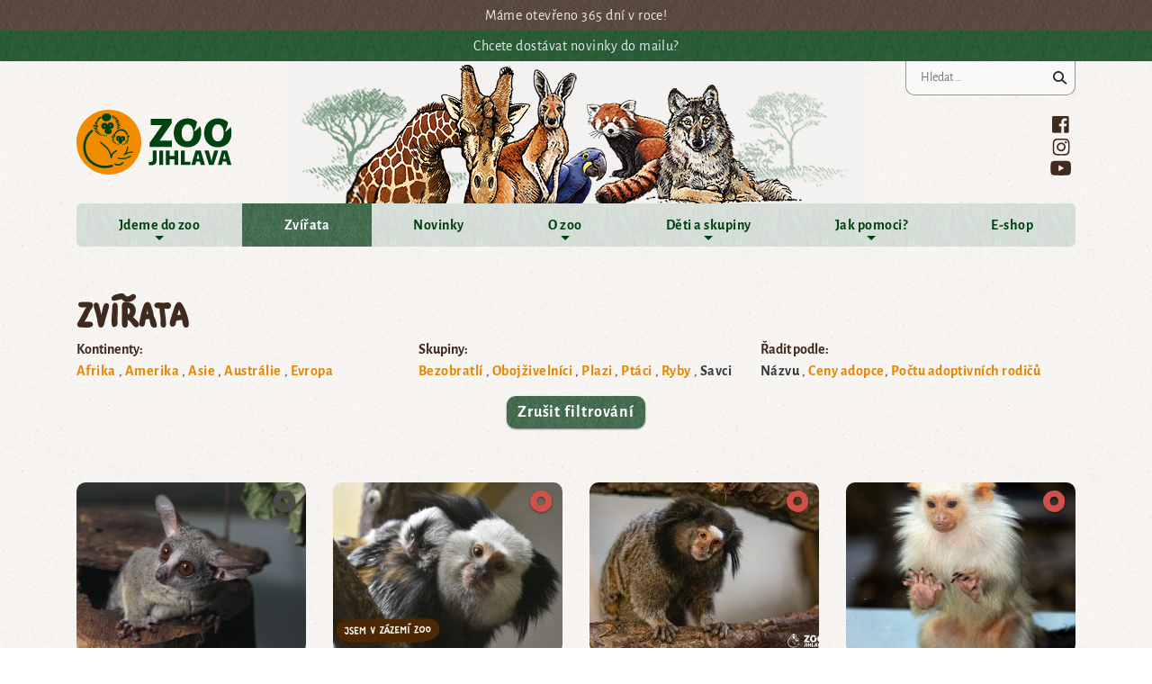

--- FILE ---
content_type: text/html; charset=UTF-8
request_url: https://zoojihlava.cz/zvirata/page/4/?animal_group=savci&zooorder=title
body_size: 49875
content:
<!doctype html>
<!--[if lte IE 8]> <html lang="cs" class="no-js old-ie"> <![endif]-->
<!--[if gt IE 8]><!-->
<html lang="cs" class="no-js">
  <!--<![endif]-->

  <head>

    <meta http-equiv="X-UA-Compatible" content="IE=edge">
    <meta charset="UTF-8">
    <meta name="viewport" content="width=device-width, initial-scale=1">
    <link rel="profile" href="http://gmpg.org/xfn/11">
    <link rel="pingback" href="https://zoojihlava.cz/xmlrpc.php">
    <meta name='robots' content='max-image-preview:large, noindex,follow' />

	<!-- This site is optimized with the Yoast SEO plugin v16.8 - https://yoast.com/wordpress/plugins/seo/ -->
	<title>Zvířata Archív - Strana 4 z 9 - Zoo Jihlava</title>
	<link rel="canonical" href="https://zoojihlava.cz/zvirata/page/4/" />
	<link rel="prev" href="https://zoojihlava.cz/zvirata/page/3/" />
	<link rel="next" href="https://zoojihlava.cz/zvirata/page/5/" />
	<meta property="og:locale" content="cs_CZ" />
	<meta property="og:type" content="website" />
	<meta property="og:title" content="Zvířata Archív - Strana 4 z 9 - Zoo Jihlava" />
	<meta property="og:url" content="https://zoojihlava.cz/zvirata/" />
	<meta property="og:site_name" content="Zoo Jihlava" />
	<meta name="twitter:card" content="summary_large_image" />
	<script type="application/ld+json" class="yoast-schema-graph">{"@context":"https://schema.org","@graph":[{"@type":"WebSite","@id":"https://zoojihlava.cz/#website","url":"https://zoojihlava.cz/","name":"Zoo Jihlava","description":"Jedine\u010dn\u00e1 jako p\u0159\u00edroda","potentialAction":[{"@type":"SearchAction","target":{"@type":"EntryPoint","urlTemplate":"https://zoojihlava.cz/?s={search_term_string}"},"query-input":"required name=search_term_string"}],"inLanguage":"cs"},{"@type":"CollectionPage","@id":"https://zoojihlava.cz/zvirata/page/4/#webpage","url":"https://zoojihlava.cz/zvirata/page/4/","name":"Zv\u00ed\u0159ata Arch\u00edv - Strana 4 z 9 - Zoo Jihlava","isPartOf":{"@id":"https://zoojihlava.cz/#website"},"breadcrumb":{"@id":"https://zoojihlava.cz/zvirata/page/4/#breadcrumb"},"inLanguage":"cs","potentialAction":[{"@type":"ReadAction","target":["https://zoojihlava.cz/zvirata/page/4/"]}]},{"@type":"BreadcrumbList","@id":"https://zoojihlava.cz/zvirata/page/4/#breadcrumb","itemListElement":[{"@type":"ListItem","position":1,"name":"Dom\u016f","item":"https://zoojihlava.cz/"},{"@type":"ListItem","position":2,"name":"Zv\u00ed\u0159ata"}]}]}</script>
	<!-- / Yoast SEO plugin. -->


<link rel='dns-prefetch' href='//maps.googleapis.com' />
<link rel='dns-prefetch' href='//s.w.org' />
<link rel="alternate" type="application/rss+xml" title="Zoo Jihlava &raquo; RSS pro Zvířata" href="https://zoojihlava.cz/zvirata/feed/" />
<link rel='stylesheet' id='wp-block-library-css'  href='https://zoojihlava.cz/wp-includes/css/dist/block-library/style.min.css?ver=5.8.9' type='text/css' media='all' />
<link rel='stylesheet' id='main-css'  href='https://zoojihlava.cz/zoo/themes/zoo/dist/style.css?ver=030012' type='text/css' media='all' />
<script type='text/javascript' src='https://maps.googleapis.com/maps/api/js?key=AIzaSyBdFxBA7J35iU7ARFtkV4Q-0UjmZV65Tj8&#038;ver=5.8.9' id='gmaps-js'></script>
<script type='text/javascript' src='https://zoojihlava.cz/wp-includes/js/jquery/jquery.min.js?ver=3.6.0' id='jquery-core-js'></script>
<script type='text/javascript' src='https://zoojihlava.cz/wp-includes/js/jquery/jquery-migrate.min.js?ver=3.3.2' id='jquery-migrate-js'></script>
<script type='text/javascript' src='https://zoojihlava.cz/zoo/themes/zoo/dist/grunticon.loader.js?ver=030012' id='grunticon-js'></script>
<script type='text/javascript' id='main-js-extra'>
/* <![CDATA[ */
var zooeducation_calendar = {"ajax_url":"https:\/\/zoojihlava.cz\/wp-admin\/admin-ajax.php","zooeducation_page":"138"};
/* ]]> */
</script>
<script type='text/javascript' src='https://zoojihlava.cz/zoo/themes/zoo/dist/main.js?ver=030012' id='main-js'></script>
<link rel="https://api.w.org/" href="https://zoojihlava.cz/wp-json/" /><link rel="EditURI" type="application/rsd+xml" title="RSD" href="https://zoojihlava.cz/xmlrpc.php?rsd" />
<link rel="wlwmanifest" type="application/wlwmanifest+xml" href="https://zoojihlava.cz/wp-includes/wlwmanifest.xml" /> 
<meta name="generator" content="WordPress 5.8.9" />
<link rel="icon" href="https://zoojihlava.cz/zoo/uploads/2019/09/cropped-logo_web_ikona-32x32.png" sizes="32x32" />
<link rel="icon" href="https://zoojihlava.cz/zoo/uploads/2019/09/cropped-logo_web_ikona-192x192.png" sizes="192x192" />
<link rel="apple-touch-icon" href="https://zoojihlava.cz/zoo/uploads/2019/09/cropped-logo_web_ikona-180x180.png" />
<meta name="msapplication-TileImage" content="https://zoojihlava.cz/zoo/uploads/2019/09/cropped-logo_web_ikona-270x270.png" />

    <script>
      grunticon(["https://zoojihlava.cz/zoo/themes/zoo/dist/icons.data.svg.css", "https://zoojihlava.cz/zoo/themes/zoo/dist/icons.data.png.css", "https://zoojihlava.cz/zoo/themes/zoo/dist/icons.fallback.css"], grunticon.svgLoadedCallback);
    </script>

    <script>
      document.documentElement.className =
              document.documentElement.className.replace("no-js", "js");
    </script>

          <script>
        WebFontConfig = {
          custom: {
            families: ['ZOO_Script', 'AlegreyaSans'],
            urls: ['https://zoojihlava.cz/zoo/themes/zoo/webfonts/fonts.css']
          },
          active: function () {
            document.cookie = 'wfont=1; expires=' + (new Date(new Date().getTime() + 86400000)).toGMTString() + '; path=/'
          }
        };
        (function (d) {
          var wf = d.createElement('script'), s = d.scripts[0];
          wf.src = 'https://ajax.googleapis.com/ajax/libs/webfont/1.6.16/webfont.js';
          s.parentNode.insertBefore(wf, s);
        })(document);
      </script>
      <link rel="prefetch" href="https://zoojihlava.cz/zoo/themes/zoo/webfonts/fonts.css">
    
    <link rel="apple-touch-icon" sizes="180x180" href="https://zoojihlava.cz/zoo/themes/zoo/favicon/apple-touch-icon.png">
    <link rel="icon" type="image/png" sizes="32x32" href="https://zoojihlava.cz/zoo/themes/zoo/favicon/favicon-32x32.png">
    <link rel="icon" type="image/png" sizes="16x16" href="https://zoojihlava.cz/zoo/themes/zoo/favicon/favicon-16x16.png">
    <link rel="manifest" href="https://zoojihlava.cz/zoo/themes/zoo/favicon/site.webmanifest">
    <link rel="mask-icon" href="https://zoojihlava.cz/zoo/themes/zoo/favicon/safari-pinned-tab.svg" color="#5bbad5">
    <link rel="shortcut icon" href="https://zoojihlava.cz/zoo/themes/zoo/favicon/favicon.ico">
    <meta name="msapplication-TileColor" content="#da532c">
    <meta name="msapplication-config" content="https://zoojihlava.cz/zoo/themes/zoo/favicon/browserconfig.xml">
    <meta name="theme-color" content="#ffffff">

    
  </head>

  <body class="archive paged post-type-archive post-type-archive-animal paged-4 post-type-paged-4">
    <div class="site">
      <a href="#main" class="sr-only sr-only-focusable">Přejít na hlavní obsah</a>

    <div class="side-banners">
        <a href="https://zoojihlava.cz/dulezite-informace/" class="side-banners__banner">
            <div class="container container--side-banners">
              <p class="side-banners-text">Máme otevřeno 365 dní v roce!</p>
            </div>
        </a>

        <a href="https://zoojihlava.cz/akce/#newsletter-form" class="side-banners__banner side-banners__banner--green">
            <div class="container container--side-banners">
              <p class="side-banners-text">Chcete dostávat novinky do mailu?</p>
            </div>
        </a>
    </div>

      <header class="mb-5 header-background">
        <div class="container">
          <div class="row justify-content-end">
            <div class="col text-right">
              <form role="search" method="get" class="search-form" action="https://zoojihlava.cz/">
				<label>
					<span class="screen-reader-text">Vyhledávání</span>
					<input type="search" class="search-field" placeholder="Hledat &hellip;" value="" name="s" />
				</label>
				<input type="submit" class="search-submit" value="Hledat" />
			</form>            </div>
          </div>

          <div class="row mb-2 align-items-center">
            <div class="col">
              <div class="logo-container">
                                <span class="logo-wrapper my-3">
                  <a href="https://zoojihlava.cz/" class="logo icon-logo">Zoo Jihlava</a>
                </span>
                              </div>
            </div>

            <div class="col text-right">
                              <button class="navbar-toggler" type="button" data-toggle="collapse" data-target="#mainNavbar" aria-controls="bs4navbar" aria-expanded="false" aria-label="Toggle navigation">
                  <span class="mr-1">
                    <svg xmlns="http://www.w3.org/2000/svg" viewBox="0 0 30 30" width="30" height="30" focusable="false"><title>Menu</title><path stroke="currentColor" stroke-width="2" stroke-linecap="round" stroke-miterlimit="10" d="M4 7h22M4 15h22M4 23h22"></path></svg>
                  </span>
                  <span>Menu</span>
                </button>
              
              <div class="social-wrapper">
                <div class="container social-container">
                  <div class="social">
                                                            <div class="social__item"><a href="https://www.facebook.com/zoojihlava/" class="social__icon icon-social-fb" title="Facebook"></a></div>
                    
                                        <div class="social__item"><a href="https://www.instagram.com/zoojihlava/" class="social__icon icon-social-insta" title="Instagram"></a></div>
                    
                    
                    
                                        <div class="social__item"><a href="https://www.youtube.com/channel/UCNQVeurZdLYaCvuEhuUpS3w" class="social__icon icon-social-youtube" title="YouTube"></a></div>
                                      </div>
                </div>
              </div>
            </div>
          </div>

                    <nav class="navbar navbar-expand-lg navbar-light bg-faded p-0">

            <div id="mainNavbar" class="collapse navbar-collapse mt-3 mt-lg-0 align-items-center"><ul id="menu-hlavicka" class="navbar-nav w-100 text-left text-md-center"><li id="menu-item-57" class="menu-item menu-item-type-custom menu-item-object-custom menu-item-has-children menu-item-57 nav-item dropdown"><a href="#" class="nav-link dropdown-toggle" data-toggle="dropdown">Jdeme do zoo</a>
<div class="dropdown-menu">
<a href="https://zoojihlava.cz/dulezite-informace/" class="dropdown-item">Otevírací doba a ceník</a><a href="https://zoojihlava.cz/parkovani/" class="dropdown-item">Parkování</a><a href="https://zoojihlava.cz/akce/" class="dropdown-item">Akce</a><a href="https://zoojihlava.cz/vystavy/" class="dropdown-item">Výstavy</a><a href="https://zoojihlava.cz/komentovana-krmeni/" class="dropdown-item">Komentovaná krmení</a><a href="https://zoojihlava.cz/zazitkove-programy/" class="dropdown-item">Zážitkové programy</a><a href="https://zoojihlava.cz/venkovni-zoo-hra/" class="dropdown-item">Venkovní zoo hra</a><a href="https://zoojihlava.cz/do-zoo-s-pruvodcem/" class="dropdown-item">Do zoo s průvodcem</a><a href="https://zoojihlava.cz/prohlidka-zoolog/" class="dropdown-item">Večerní prohlídky se zoologem</a><a href="https://zoojihlava.cz/audiopruvodce/" class="dropdown-item">Audioprůvodce po zoo</a><a href="https://zoojihlava.cz/mapa-zoo/" class="dropdown-item">Mapa zoo</a><a href="https://zoojihlava.cz/svatba-v-zoo/" class="dropdown-item">Svatba v zoo</a><a href="https://zoojihlava.cz/navstevnicky-servis/" class="dropdown-item">Návštěvnický servis</a><a href="https://zoojihlava.cz/navstevni-rad/" class="dropdown-item">Návštěvní řád</a><a href="https://zoojihlava.cz/casto-kladene-otazky/" class="dropdown-item">Často kladené otázky</a></div>
<li id="menu-item-126" class="menu-item menu-item-type-post_type_archive menu-item-object-animal current-menu-item menu-item-126 nav-item active"><a href="https://zoojihlava.cz/zvirata/" class="nav-link active">Zvířata</a><li id="menu-item-156" class="menu-item menu-item-type-taxonomy menu-item-object-category menu-item-156 nav-item"><a href="https://zoojihlava.cz/zpravy/novinky/" class="nav-link">Novinky</a><li id="menu-item-173" class="menu-item menu-item-type-post_type menu-item-object-page menu-item-has-children menu-item-173 nav-item dropdown"><a href="https://zoojihlava.cz/historie/" class="nav-link dropdown-toggle" data-toggle="dropdown">O zoo</a>
<div class="dropdown-menu">
<a href="https://zoojihlava.cz/historie/" class="dropdown-item">Historie</a><a href="https://zoojihlava.cz/expozice/" class="dropdown-item">Expozice</a><a href="https://zoojihlava.cz/kontakty/" class="dropdown-item">Kontakty</a><a href="https://zoojihlava.cz/zpravy/tiskove-zpravy/" class="dropdown-item">Tiskové zprávy</a><a href="https://zoojihlava.cz/zpravy/vyrocni-zpravy/" class="dropdown-item">Výroční zprávy</a><a href="https://zoojihlava.cz/zachranne-projekty/" class="dropdown-item">Záchranné projekty</a><a href="https://zoojihlava.cz/videa-a-audio-ze-zoo/" class="dropdown-item">Videa a audio ze zoo</a><a href="https://zoojihlava.cz/graficky-manual-logo-zoo/" class="dropdown-item">Grafický manuál, logo a slovo zoo</a><a href="https://zoojihlava.cz/zpravy/poptavkova-a-vyberova-rizeni/" class="dropdown-item">Poptávková a výběrová řízení</a><a href="https://zoojihlava.cz/odkazy/" class="dropdown-item">Odkazy</a><a href="https://zoojihlava.cz/ochrana-osobnich-udaju/" class="dropdown-item">Ochrana osobních údajů</a><a href="https://zoojihlava.cz/informace-k-podavani-oznameni/" class="dropdown-item">Informace k podávání oznámení a námětů na zlepšení</a><a href="https://zoojihlava.cz/chov-zvirat-v-modernich-zoo/" class="dropdown-item">Chov zvířat v moderních zoo</a></div>
<li id="menu-item-51" class="menu-item menu-item-type-custom menu-item-object-custom menu-item-has-children menu-item-51 nav-item dropdown"><a href="#" class="nav-link dropdown-toggle" data-toggle="dropdown">Děti a skupiny</a>
<div class="dropdown-menu">
<a href="https://zoojihlava.cz/podpovrch/" class="dropdown-item">PodpoVRCH</a><a href="https://zoojihlava.cz/zoo-detem/" class="dropdown-item">NouZOOvka</a><a href="https://zoojihlava.cz/vyukove-programy/" class="dropdown-item">Výukové programy</a><a href="https://zoojihlava.cz/krouzky/" class="dropdown-item">Kroužky</a><a href="https://zoojihlava.cz/hratky-podpovrchem/" class="dropdown-item">ON-LINE HRY</a><a href="https://zoojihlava.cz/eaza-kampane/" class="dropdown-item">EAZA kampaně</a><a href="https://zoojihlava.cz/primestske-tabory/" class="dropdown-item">Příměstské tábory</a><a href="https://zoojihlava.cz/seminare-pro-pedagogy/" class="dropdown-item">Semináře pro pedagogy</a><a href="https://zoojihlava.cz/programy-pro-seniory/" class="dropdown-item">Programy pro seniory</a><a href="https://zoojihlava.cz/souteze/" class="dropdown-item">Soutěže</a></div>
<li id="menu-item-172" class="menu-item menu-item-type-post_type menu-item-object-page menu-item-has-children menu-item-172 nav-item dropdown"><a href="https://zoojihlava.cz/jak-pomoci/" class="nav-link dropdown-toggle" data-toggle="dropdown">Jak pomoci?</a>
<div class="dropdown-menu">
<a href="https://zoojihlava.cz/darovani-na-ucet-qr-platba/" class="dropdown-item">Darovaní na účet / QR platba</a><a href="https://zoojihlava.cz/adopce/" class="dropdown-item">Adopce a darování malé částky</a><a href="https://zoojihlava.cz/posli-zvire-na-dovolenou/" class="dropdown-item">Pošli zvíře na dovolenou!</a><a href="https://zoojihlava.cz/adopcni-puzzle-2/" class="dropdown-item">Adopční puzzle</a></div>
<li id="menu-item-53" class="menu-item menu-item-type-custom menu-item-object-custom menu-item-53 nav-item"><a href="//eshop.zoojihlava.cz/" class="nav-link">E-shop</a></ul></div>          </nav>
                  </div>
      </header>

      <main id="main" role="main" class="content">
          <div class="container">
        <h1 class="title mb-0">Zvířata</h1>

        <div class="row mb-5 filter">
            <div class="col-12 col-md-4">
                <strong class="d-block">Kontinenty:</strong>
                <ul class="filter-list">
                                            <li>
                            <a href="/zvirata/page/4/?animal_group=savci&zooorder=title&continent=afrika">Afrika</a>
                        </li>
                                            <li>
                            <a href="/zvirata/page/4/?animal_group=savci&zooorder=title&continent=amerika">Amerika</a>
                        </li>
                                            <li>
                            <a href="/zvirata/page/4/?animal_group=savci&zooorder=title&continent=asie">Asie</a>
                        </li>
                                            <li>
                            <a href="/zvirata/page/4/?animal_group=savci&zooorder=title&continent=australie">Austrálie</a>
                        </li>
                                            <li>
                            <a href="/zvirata/page/4/?animal_group=savci&zooorder=title&continent=evropa">Evropa</a>
                        </li>
                                    </ul>
            </div>

            <div class="col-12 col-md-4">
                <strong class="d-block">Skupiny:</strong>
                <ul class="filter-list">
                                            <li>
                            <a href="/zvirata/page/4/?animal_group=bezobratli&zooorder=title">Bezobratlí</a>
                        </li>
                                            <li>
                            <a href="/zvirata/page/4/?animal_group=obojzivelnici&zooorder=title">Obojživelníci</a>
                        </li>
                                            <li>
                            <a href="/zvirata/page/4/?animal_group=plazi&zooorder=title">Plazi</a>
                        </li>
                                            <li>
                            <a href="/zvirata/page/4/?animal_group=ptaci&zooorder=title">Ptáci</a>
                        </li>
                                            <li>
                            <a href="/zvirata/page/4/?animal_group=ryby&zooorder=title">Ryby</a>
                        </li>
                                            <li>
                            <a  class="active"href="/zvirata/page/4/?zooorder=title">Savci</a>
                        </li>
                                    </ul>
            </div>

            <div class="col-12 col-md-4">
                <strong class="d-block">Řadit podle:</strong>
                <ul class="filter-list">
                    <li>
                        <a  class="active"href="/zvirata/page/4/?animal_group=savci">Názvu</a>
                    </li>
                    <li>
                        <a href="/zvirata/page/4/?animal_group=savci&zooorder=adoption_price">Ceny
                            adopce</a></li>
                    <li>
                        <a href="/zvirata/page/4/?animal_group=savci&zooorder=adoption_count">Počtu
                            adoptivních rodičů</a></li>
                </ul>
            </div>

                            <div class="col-12 text-center">
                    <p><a href="https://zoojihlava.cz/zvirata/" class="btn btn--small">Zrušit
                            filtrování</a></p>
                </div>
                    </div>

                    <div class="row mb-3">
                                    <div class="col-12 col-sm-4 col-lg-3">
                        <div class="card mb-5 post-413 animal type-animal status-publish has-post-thumbnail hentry">
  <div class="animal-img-wrapper mb-3">
    <noscript><img width="255" height="190" src="https://zoojihlava.cz/zoo/uploads/2018/04/komba-usata-255x190.jpg" class="img-fluid card-img lazyload" alt="" loading="lazy" srcset="https://zoojihlava.cz/zoo/uploads/2018/04/komba-usata-255x190.jpg 255w, https://zoojihlava.cz/zoo/uploads/2018/04/komba-usata-640x480.jpg 640w, https://zoojihlava.cz/zoo/uploads/2018/04/komba-usata-730x548.jpg 730w" sizes="(max-width: 255px) 100vw, 255px" /></noscript><img width="255" height="190" data-src="https://zoojihlava.cz/zoo/uploads/2018/04/komba-usata-255x190.jpg" class="img-fluid card-img lazyload" alt="" loading="lazy" data-srcset="https://zoojihlava.cz/zoo/uploads/2018/04/komba-usata-255x190.jpg 255w, https://zoojihlava.cz/zoo/uploads/2018/04/komba-usata-640x480.jpg 640w, https://zoojihlava.cz/zoo/uploads/2018/04/komba-usata-730x548.jpg 730w" sizes="(max-width: 255px) 100vw, 255px" />              <div class="animal-continent-wrapper">
                  <span class="animal-continent icon-continent-afrika" title="Afrika"></span>
              </div>
      </div>

  <div class="card-body">
        <h2 class="title title--sub"><a href="https://zoojihlava.cz/zvire/komba-usata/" title="komba ušatá">komba ušatá</a></h2>
    
    <div class="card-text d-none d-md-block animal-description">
          </div>
  </div>

  <div class="card-footer mt-1">
    <a href="https://zoojihlava.cz/zvire/komba-usata/">Zobrazit&nbsp;více&nbsp;→</a>
  </div>
</div>                    </div>
                                    <div class="col-12 col-sm-4 col-lg-3">
                        <div class="card mb-5 post-4624 animal type-animal status-publish has-post-thumbnail hentry">
  <div class="animal-img-wrapper mb-3">
    <noscript><img width="255" height="190" src="https://zoojihlava.cz/zoo/uploads/2019/09/kosman-belocely-1-255x190.jpg" class="img-fluid card-img lazyload" alt="" loading="lazy" srcset="https://zoojihlava.cz/zoo/uploads/2019/09/kosman-belocely-1-255x190.jpg 255w, https://zoojihlava.cz/zoo/uploads/2019/09/kosman-belocely-1-640x480.jpg 640w, https://zoojihlava.cz/zoo/uploads/2019/09/kosman-belocely-1-730x548.jpg 730w" sizes="(max-width: 255px) 100vw, 255px" /></noscript><img width="255" height="190" data-src="https://zoojihlava.cz/zoo/uploads/2019/09/kosman-belocely-1-255x190.jpg" class="img-fluid card-img lazyload" alt="" loading="lazy" data-srcset="https://zoojihlava.cz/zoo/uploads/2019/09/kosman-belocely-1-255x190.jpg 255w, https://zoojihlava.cz/zoo/uploads/2019/09/kosman-belocely-1-640x480.jpg 640w, https://zoojihlava.cz/zoo/uploads/2019/09/kosman-belocely-1-730x548.jpg 730w" sizes="(max-width: 255px) 100vw, 255px" />              <div class="animal-continent-wrapper">
                  <span class="animal-continent icon-continent-amerika" title="Amerika"></span>
              </div>
      </div>

  <div class="card-body">
        <h2 class="title title--sub"><a href="https://zoojihlava.cz/zvire/kosman-belocely/" title="kosman běločelý">kosman běločelý</a></h2>
    
    <div class="card-text d-none d-md-block animal-description">
          </div>
  </div>

  <div class="card-footer mt-1">
    <a href="https://zoojihlava.cz/zvire/kosman-belocely/">Zobrazit&nbsp;více&nbsp;→</a>
  </div>
</div>                    </div>
                                    <div class="col-12 col-sm-4 col-lg-3">
                        <div class="card mb-5 post-3315 animal type-animal status-publish has-post-thumbnail hentry">
  <div class="animal-img-wrapper mb-3">
    <noscript><img width="255" height="190" src="https://zoojihlava.cz/zoo/uploads/2019/09/kosman-cernovousy-255x190.jpg" class="img-fluid card-img lazyload" alt="" loading="lazy" srcset="https://zoojihlava.cz/zoo/uploads/2019/09/kosman-cernovousy-255x190.jpg 255w, https://zoojihlava.cz/zoo/uploads/2019/09/kosman-cernovousy-640x480.jpg 640w, https://zoojihlava.cz/zoo/uploads/2019/09/kosman-cernovousy-730x548.jpg 730w" sizes="(max-width: 255px) 100vw, 255px" /></noscript><img width="255" height="190" data-src="https://zoojihlava.cz/zoo/uploads/2019/09/kosman-cernovousy-255x190.jpg" class="img-fluid card-img lazyload" alt="" loading="lazy" data-srcset="https://zoojihlava.cz/zoo/uploads/2019/09/kosman-cernovousy-255x190.jpg 255w, https://zoojihlava.cz/zoo/uploads/2019/09/kosman-cernovousy-640x480.jpg 640w, https://zoojihlava.cz/zoo/uploads/2019/09/kosman-cernovousy-730x548.jpg 730w" sizes="(max-width: 255px) 100vw, 255px" />              <div class="animal-continent-wrapper">
                  <span class="animal-continent icon-continent-amerika" title="Amerika"></span>
              </div>
      </div>

  <div class="card-body">
        <h2 class="title title--sub"><a href="https://zoojihlava.cz/zvire/kosman-cernovousy/" title="kosman černovousý">kosman černovousý</a></h2>
    
    <div class="card-text d-none d-md-block animal-description">
          </div>
  </div>

  <div class="card-footer mt-1">
    <a href="https://zoojihlava.cz/zvire/kosman-cernovousy/">Zobrazit&nbsp;více&nbsp;→</a>
  </div>
</div>                    </div>
                                    <div class="col-12 col-sm-4 col-lg-3">
                        <div class="card mb-5 post-414 animal type-animal status-publish has-post-thumbnail hentry">
  <div class="animal-img-wrapper mb-3">
    <noscript><img width="255" height="190" src="https://zoojihlava.cz/zoo/uploads/2018/04/kosman-stribrity-1-255x190.jpg" class="img-fluid card-img lazyload" alt="" loading="lazy" srcset="https://zoojihlava.cz/zoo/uploads/2018/04/kosman-stribrity-1-255x190.jpg 255w, https://zoojihlava.cz/zoo/uploads/2018/04/kosman-stribrity-1-640x480.jpg 640w, https://zoojihlava.cz/zoo/uploads/2018/04/kosman-stribrity-1-730x548.jpg 730w" sizes="(max-width: 255px) 100vw, 255px" /></noscript><img width="255" height="190" data-src="https://zoojihlava.cz/zoo/uploads/2018/04/kosman-stribrity-1-255x190.jpg" class="img-fluid card-img lazyload" alt="" loading="lazy" data-srcset="https://zoojihlava.cz/zoo/uploads/2018/04/kosman-stribrity-1-255x190.jpg 255w, https://zoojihlava.cz/zoo/uploads/2018/04/kosman-stribrity-1-640x480.jpg 640w, https://zoojihlava.cz/zoo/uploads/2018/04/kosman-stribrity-1-730x548.jpg 730w" sizes="(max-width: 255px) 100vw, 255px" />              <div class="animal-continent-wrapper">
                  <span class="animal-continent icon-continent-amerika" title="Amerika"></span>
              </div>
      </div>

  <div class="card-body">
        <h2 class="title title--sub"><a href="https://zoojihlava.cz/zvire/kosman-stribrity/" title="kosman stříbřitý">kosman stříbřitý</a></h2>
    
    <div class="card-text d-none d-md-block animal-description">
          </div>
  </div>

  <div class="card-footer mt-1">
    <a href="https://zoojihlava.cz/zvire/kosman-stribrity/">Zobrazit&nbsp;více&nbsp;→</a>
  </div>
</div>                    </div>
                                    <div class="col-12 col-sm-4 col-lg-3">
                        <div class="card mb-5 post-415 animal type-animal status-publish has-post-thumbnail hentry">
  <div class="animal-img-wrapper mb-3">
    <noscript><img width="255" height="190" src="https://zoojihlava.cz/zoo/uploads/2018/04/0m0a0942_velikost-255x190.jpg" class="img-fluid card-img lazyload" alt="" loading="lazy" srcset="https://zoojihlava.cz/zoo/uploads/2018/04/0m0a0942_velikost-255x190.jpg 255w, https://zoojihlava.cz/zoo/uploads/2018/04/0m0a0942_velikost-640x480.jpg 640w, https://zoojihlava.cz/zoo/uploads/2018/04/0m0a0942_velikost-730x548.jpg 730w" sizes="(max-width: 255px) 100vw, 255px" /></noscript><img width="255" height="190" data-src="https://zoojihlava.cz/zoo/uploads/2018/04/0m0a0942_velikost-255x190.jpg" class="img-fluid card-img lazyload" alt="" loading="lazy" data-srcset="https://zoojihlava.cz/zoo/uploads/2018/04/0m0a0942_velikost-255x190.jpg 255w, https://zoojihlava.cz/zoo/uploads/2018/04/0m0a0942_velikost-640x480.jpg 640w, https://zoojihlava.cz/zoo/uploads/2018/04/0m0a0942_velikost-730x548.jpg 730w" sizes="(max-width: 255px) 100vw, 255px" />              <div class="animal-continent-wrapper">
                  <span class="animal-continent icon-continent-amerika" title="Amerika"></span>
              </div>
      </div>

  <div class="card-body">
        <h2 class="title title--sub"><a href="https://zoojihlava.cz/zvire/kosman-zakrsly-vychodni/" title="kosman zakrslý východní">kosman zakrslý východní</a></h2>
    
    <div class="card-text d-none d-md-block animal-description">
          </div>
  </div>

  <div class="card-footer mt-1">
    <a href="https://zoojihlava.cz/zvire/kosman-zakrsly-vychodni/">Zobrazit&nbsp;více&nbsp;→</a>
  </div>
</div>                    </div>
                                    <div class="col-12 col-sm-4 col-lg-3">
                        <div class="card mb-5 post-416 animal type-animal status-publish has-post-thumbnail hentry">
  <div class="animal-img-wrapper mb-3">
    <noscript><img width="255" height="190" src="https://zoojihlava.cz/zoo/uploads/2018/04/img_7145-255x190.jpg" class="img-fluid card-img lazyload" alt="" loading="lazy" srcset="https://zoojihlava.cz/zoo/uploads/2018/04/img_7145-255x190.jpg 255w, https://zoojihlava.cz/zoo/uploads/2018/04/img_7145-640x480.jpg 640w, https://zoojihlava.cz/zoo/uploads/2018/04/img_7145-730x548.jpg 730w" sizes="(max-width: 255px) 100vw, 255px" /></noscript><img width="255" height="190" data-src="https://zoojihlava.cz/zoo/uploads/2018/04/img_7145-255x190.jpg" class="img-fluid card-img lazyload" alt="" loading="lazy" data-srcset="https://zoojihlava.cz/zoo/uploads/2018/04/img_7145-255x190.jpg 255w, https://zoojihlava.cz/zoo/uploads/2018/04/img_7145-640x480.jpg 640w, https://zoojihlava.cz/zoo/uploads/2018/04/img_7145-730x548.jpg 730w" sizes="(max-width: 255px) 100vw, 255px" />              <div class="animal-continent-wrapper">
                  <span class="animal-continent icon-continent-afrika" title="Afrika"></span>
              </div>
      </div>

  <div class="card-body">
        <h2 class="title title--sub"><a href="https://zoojihlava.cz/zvire/koza-domaci-kamerunska/" title="koza domácí &#8211; kamerunská">koza domácí &#8211; kamerunská</a></h2>
    
    <div class="card-text d-none d-md-block animal-description">
          </div>
  </div>

  <div class="card-footer mt-1">
    <a href="https://zoojihlava.cz/zvire/koza-domaci-kamerunska/">Zobrazit&nbsp;více&nbsp;→</a>
  </div>
</div>                    </div>
                                    <div class="col-12 col-sm-4 col-lg-3">
                        <div class="card mb-5 post-8035 animal type-animal status-publish has-post-thumbnail hentry">
  <div class="animal-img-wrapper mb-3">
    <noscript><img width="255" height="190" src="https://zoojihlava.cz/zoo/uploads/2023/11/cesky-cerveny-255x190.jpg" class="img-fluid card-img lazyload" alt="" loading="lazy" srcset="https://zoojihlava.cz/zoo/uploads/2023/11/cesky-cerveny-255x190.jpg 255w, https://zoojihlava.cz/zoo/uploads/2023/11/cesky-cerveny-640x480.jpg 640w, https://zoojihlava.cz/zoo/uploads/2023/11/cesky-cerveny-730x548.jpg 730w" sizes="(max-width: 255px) 100vw, 255px" /></noscript><img width="255" height="190" data-src="https://zoojihlava.cz/zoo/uploads/2023/11/cesky-cerveny-255x190.jpg" class="img-fluid card-img lazyload" alt="" loading="lazy" data-srcset="https://zoojihlava.cz/zoo/uploads/2023/11/cesky-cerveny-255x190.jpg 255w, https://zoojihlava.cz/zoo/uploads/2023/11/cesky-cerveny-640x480.jpg 640w, https://zoojihlava.cz/zoo/uploads/2023/11/cesky-cerveny-730x548.jpg 730w" sizes="(max-width: 255px) 100vw, 255px" />              <div class="animal-continent-wrapper">
                  <span class="animal-continent icon-continent-evropa" title="Evropa"></span>
              </div>
      </div>

  <div class="card-body">
        <h2 class="title title--sub"><a href="https://zoojihlava.cz/zvire/kralik-domaci-cesky-cerveny/" title="králík domácí – český červený">králík domácí – český červený</a></h2>
    
    <div class="card-text d-none d-md-block animal-description">
          </div>
  </div>

  <div class="card-footer mt-1">
    <a href="https://zoojihlava.cz/zvire/kralik-domaci-cesky-cerveny/">Zobrazit&nbsp;více&nbsp;→</a>
  </div>
</div>                    </div>
                                    <div class="col-12 col-sm-4 col-lg-3">
                        <div class="card mb-5 post-4626 animal type-animal status-publish has-post-thumbnail hentry">
  <div class="animal-img-wrapper mb-3">
    <noscript><img width="255" height="190" src="https://zoojihlava.cz/zoo/uploads/2019/09/cesky-lustic-255x190.jpg" class="img-fluid card-img lazyload" alt="" loading="lazy" srcset="https://zoojihlava.cz/zoo/uploads/2019/09/cesky-lustic-255x190.jpg 255w, https://zoojihlava.cz/zoo/uploads/2019/09/cesky-lustic-640x480.jpg 640w, https://zoojihlava.cz/zoo/uploads/2019/09/cesky-lustic-730x548.jpg 730w" sizes="(max-width: 255px) 100vw, 255px" /></noscript><img width="255" height="190" data-src="https://zoojihlava.cz/zoo/uploads/2019/09/cesky-lustic-255x190.jpg" class="img-fluid card-img lazyload" alt="" loading="lazy" data-srcset="https://zoojihlava.cz/zoo/uploads/2019/09/cesky-lustic-255x190.jpg 255w, https://zoojihlava.cz/zoo/uploads/2019/09/cesky-lustic-640x480.jpg 640w, https://zoojihlava.cz/zoo/uploads/2019/09/cesky-lustic-730x548.jpg 730w" sizes="(max-width: 255px) 100vw, 255px" />              <div class="animal-continent-wrapper">
                  <span class="animal-continent icon-continent-evropa" title="Evropa"></span>
              </div>
      </div>

  <div class="card-body">
        <h2 class="title title--sub"><a href="https://zoojihlava.cz/zvire/kralik-domaci-cesky-lustic/" title="králík domácí – český luštič">králík domácí – český luštič</a></h2>
    
    <div class="card-text d-none d-md-block animal-description">
          </div>
  </div>

  <div class="card-footer mt-1">
    <a href="https://zoojihlava.cz/zvire/kralik-domaci-cesky-lustic/">Zobrazit&nbsp;více&nbsp;→</a>
  </div>
</div>                    </div>
                                    <div class="col-12 col-sm-4 col-lg-3">
                        <div class="card mb-5 post-8041 animal type-animal status-publish has-post-thumbnail hentry">
  <div class="animal-img-wrapper mb-3">
    <noscript><img width="255" height="190" src="https://zoojihlava.cz/zoo/uploads/2023/11/tribarevny-strakac-255x190.jpg" class="img-fluid card-img lazyload" alt="" loading="lazy" srcset="https://zoojihlava.cz/zoo/uploads/2023/11/tribarevny-strakac-255x190.jpg 255w, https://zoojihlava.cz/zoo/uploads/2023/11/tribarevny-strakac-640x480.jpg 640w, https://zoojihlava.cz/zoo/uploads/2023/11/tribarevny-strakac-730x548.jpg 730w" sizes="(max-width: 255px) 100vw, 255px" /></noscript><img width="255" height="190" data-src="https://zoojihlava.cz/zoo/uploads/2023/11/tribarevny-strakac-255x190.jpg" class="img-fluid card-img lazyload" alt="" loading="lazy" data-srcset="https://zoojihlava.cz/zoo/uploads/2023/11/tribarevny-strakac-255x190.jpg 255w, https://zoojihlava.cz/zoo/uploads/2023/11/tribarevny-strakac-640x480.jpg 640w, https://zoojihlava.cz/zoo/uploads/2023/11/tribarevny-strakac-730x548.jpg 730w" sizes="(max-width: 255px) 100vw, 255px" />              <div class="animal-continent-wrapper">
                  <span class="animal-continent icon-continent-evropa" title="Evropa"></span>
              </div>
      </div>

  <div class="card-body">
        <h2 class="title title--sub"><a href="https://zoojihlava.cz/zvire/kralik-domaci-cesky-strakac-cernozluty/" title="králík domácí – český strakáč černožlutý">králík domácí – český strakáč černožlutý</a></h2>
    
    <div class="card-text d-none d-md-block animal-description">
          </div>
  </div>

  <div class="card-footer mt-1">
    <a href="https://zoojihlava.cz/zvire/kralik-domaci-cesky-strakac-cernozluty/">Zobrazit&nbsp;více&nbsp;→</a>
  </div>
</div>                    </div>
                                    <div class="col-12 col-sm-4 col-lg-3">
                        <div class="card mb-5 post-4630 animal type-animal status-publish has-post-thumbnail hentry">
  <div class="animal-img-wrapper mb-3">
    <noscript><img width="255" height="190" src="https://zoojihlava.cz/zoo/uploads/2021/03/krecek-sromovy-255x190.jpg" class="img-fluid card-img lazyload" alt="" loading="lazy" srcset="https://zoojihlava.cz/zoo/uploads/2021/03/krecek-sromovy-255x190.jpg 255w, https://zoojihlava.cz/zoo/uploads/2021/03/krecek-sromovy-640x480.jpg 640w, https://zoojihlava.cz/zoo/uploads/2021/03/krecek-sromovy-730x548.jpg 730w" sizes="(max-width: 255px) 100vw, 255px" /></noscript><img width="255" height="190" data-src="https://zoojihlava.cz/zoo/uploads/2021/03/krecek-sromovy-255x190.jpg" class="img-fluid card-img lazyload" alt="" loading="lazy" data-srcset="https://zoojihlava.cz/zoo/uploads/2021/03/krecek-sromovy-255x190.jpg 255w, https://zoojihlava.cz/zoo/uploads/2021/03/krecek-sromovy-640x480.jpg 640w, https://zoojihlava.cz/zoo/uploads/2021/03/krecek-sromovy-730x548.jpg 730w" sizes="(max-width: 255px) 100vw, 255px" />              <div class="animal-continent-wrapper">
                  <span class="animal-continent icon-continent-afrika" title="Afrika"></span>
              </div>
      </div>

  <div class="card-body">
        <h2 class="title title--sub"><a href="https://zoojihlava.cz/zvire/krecek-stromovy/" title="křeček stromový">křeček stromový</a></h2>
    
    <div class="card-text d-none d-md-block animal-description">
          </div>
  </div>

  <div class="card-footer mt-1">
    <a href="https://zoojihlava.cz/zvire/krecek-stromovy/">Zobrazit&nbsp;více&nbsp;→</a>
  </div>
</div>                    </div>
                                    <div class="col-12 col-sm-4 col-lg-3">
                        <div class="card mb-5 post-418 animal type-animal status-publish has-post-thumbnail hentry">
  <div class="animal-img-wrapper mb-3">
    <noscript><img width="255" height="190" src="https://zoojihlava.cz/zoo/uploads/2018/04/333-255x190.jpg" class="img-fluid card-img lazyload" alt="" loading="lazy" srcset="https://zoojihlava.cz/zoo/uploads/2018/04/333-255x190.jpg 255w, https://zoojihlava.cz/zoo/uploads/2018/04/333-300x225.jpg 300w, https://zoojihlava.cz/zoo/uploads/2018/04/333-1024x767.jpg 1024w, https://zoojihlava.cz/zoo/uploads/2018/04/333-768x575.jpg 768w, https://zoojihlava.cz/zoo/uploads/2018/04/333-640x480.jpg 640w, https://zoojihlava.cz/zoo/uploads/2018/04/333-534x400.jpg 534w, https://zoojihlava.cz/zoo/uploads/2018/04/333-135x101.jpg 135w, https://zoojihlava.cz/zoo/uploads/2018/04/333-730x548.jpg 730w, https://zoojihlava.cz/zoo/uploads/2018/04/333.jpg 1393w" sizes="(max-width: 255px) 100vw, 255px" /></noscript><img width="255" height="190" data-src="https://zoojihlava.cz/zoo/uploads/2018/04/333-255x190.jpg" class="img-fluid card-img lazyload" alt="" loading="lazy" data-srcset="https://zoojihlava.cz/zoo/uploads/2018/04/333-255x190.jpg 255w, https://zoojihlava.cz/zoo/uploads/2018/04/333-300x225.jpg 300w, https://zoojihlava.cz/zoo/uploads/2018/04/333-1024x767.jpg 1024w, https://zoojihlava.cz/zoo/uploads/2018/04/333-768x575.jpg 768w, https://zoojihlava.cz/zoo/uploads/2018/04/333-640x480.jpg 640w, https://zoojihlava.cz/zoo/uploads/2018/04/333-534x400.jpg 534w, https://zoojihlava.cz/zoo/uploads/2018/04/333-135x101.jpg 135w, https://zoojihlava.cz/zoo/uploads/2018/04/333-730x548.jpg 730w, https://zoojihlava.cz/zoo/uploads/2018/04/333.jpg 1393w" sizes="(max-width: 255px) 100vw, 255px" />              <div class="animal-continent-wrapper">
                  <span class="animal-continent icon-continent-afrika" title="Afrika"></span>
              </div>
      </div>

  <div class="card-body">
        <h2 class="title title--sub"><a href="https://zoojihlava.cz/zvire/krecek-velky/" title="Křeček velký">Křeček velký</a></h2>
    
    <div class="card-text d-none d-md-block animal-description">
          </div>
  </div>

  <div class="card-footer mt-1">
    <a href="https://zoojihlava.cz/zvire/krecek-velky/">Zobrazit&nbsp;více&nbsp;→</a>
  </div>
</div>                    </div>
                                    <div class="col-12 col-sm-4 col-lg-3">
                        <div class="card mb-5 post-419 animal type-animal status-publish has-post-thumbnail hentry">
  <div class="animal-img-wrapper mb-3">
    <noscript><img width="255" height="190" src="https://zoojihlava.cz/zoo/uploads/2018/04/vendulka_web-255x190.jpg" class="img-fluid card-img lazyload" alt="" loading="lazy" srcset="https://zoojihlava.cz/zoo/uploads/2018/04/vendulka_web-255x190.jpg 255w, https://zoojihlava.cz/zoo/uploads/2018/04/vendulka_web-640x480.jpg 640w, https://zoojihlava.cz/zoo/uploads/2018/04/vendulka_web-730x548.jpg 730w" sizes="(max-width: 255px) 100vw, 255px" /></noscript><img width="255" height="190" data-src="https://zoojihlava.cz/zoo/uploads/2018/04/vendulka_web-255x190.jpg" class="img-fluid card-img lazyload" alt="" loading="lazy" data-srcset="https://zoojihlava.cz/zoo/uploads/2018/04/vendulka_web-255x190.jpg 255w, https://zoojihlava.cz/zoo/uploads/2018/04/vendulka_web-640x480.jpg 640w, https://zoojihlava.cz/zoo/uploads/2018/04/vendulka_web-730x548.jpg 730w" sizes="(max-width: 255px) 100vw, 255px" />              <div class="animal-continent-wrapper">
                  <span class="animal-continent icon-continent-afrika" title="Afrika"></span>
                  <span class="animal-continent icon-continent-amerika" title="Amerika"></span>
                  <span class="animal-continent icon-continent-asie" title="Asie"></span>
                  <span class="animal-continent icon-continent-australie" title="Austrálie"></span>
                  <span class="animal-continent icon-continent-evropa" title="Evropa"></span>
              </div>
      </div>

  <div class="card-body">
        <h2 class="title title--sub"><a href="https://zoojihlava.cz/zvire/kun-domaci-pony/" title="kůň domácí &#8211; pony">kůň domácí &#8211; pony</a></h2>
    
    <div class="card-text d-none d-md-block animal-description">
          </div>
  </div>

  <div class="card-footer mt-1">
    <a href="https://zoojihlava.cz/zvire/kun-domaci-pony/">Zobrazit&nbsp;více&nbsp;→</a>
  </div>
</div>                    </div>
                            </div>

            <div class='wp-pagenavi' role='navigation'>
<span class='pages'>4. stránka z celkem 9</span><a class="first" aria-label="First Page" href="https://zoojihlava.cz/zvirata/?animal_group=savci&#038;zooorder=title">← První</a><a class="previouspostslink" rel="prev" aria-label="Previous Page" href="https://zoojihlava.cz/zvirata/page/3/?animal_group=savci&#038;zooorder=title">←</a><span class='extend'>...</span><a class="page smaller" title="Stránka 2" href="https://zoojihlava.cz/zvirata/page/2/?animal_group=savci&#038;zooorder=title">2</a><a class="page smaller" title="Stránka 3" href="https://zoojihlava.cz/zvirata/page/3/?animal_group=savci&#038;zooorder=title">3</a><span aria-current='page' class='current'>4</span><a class="page larger" title="Stránka 5" href="https://zoojihlava.cz/zvirata/page/5/?animal_group=savci&#038;zooorder=title">5</a><a class="page larger" title="Stránka 6" href="https://zoojihlava.cz/zvirata/page/6/?animal_group=savci&#038;zooorder=title">6</a><span class='extend'>...</span><a class="nextpostslink" rel="next" aria-label="Next Page" href="https://zoojihlava.cz/zvirata/page/5/?animal_group=savci&#038;zooorder=title">→</a><a class="last" aria-label="Last Page" href="https://zoojihlava.cz/zvirata/page/9/?animal_group=savci&#038;zooorder=title">Poslední →</a>
</div>
            </div>
</main><!-- /.content -->

<footer class="bg-white mt-5 pb-5">
  <div class="container">
    <div class="footer row py-4">
      <div class="col-12 col-md-3">
        <h2 class="footer-title">Kontakt:</h2>

        <p><strong>Zoologická zahrada Jihlava, příspěvková organizace</strong><br />
Březinovy sady 5642/10<br />
586 01 Jihlava 1</p>
<p><strong>Email</strong>: <a href="mailto:info@zoojihlava.cz">info@zoojihlava.cz</a></p>
<p><strong>Tel</strong>: <a href="tel:00420565596999">+420 565 596 999</a></p>

        <p><a href="https://zoojihlava.cz/kontakty/">Více kontaktů</a></p>
      </div>

      <div class="col-12 col-md-4">
        <div class="row align-items-center">
          <div class="col-auto mb-3">
            <h2 class="footer-title">Zřizovatel</h2>
            <div class="row">              
                              <div class="col">
                  <noscript><img width="134" height="47" src="https://zoojihlava.cz/zoo/uploads/2018/04/footer-partner5.png" class="img-fluid mr-gutter lazyload" alt="" loading="lazy" /></noscript><img width="134" height="47" data-src="https://zoojihlava.cz/zoo/uploads/2018/04/footer-partner5.png" class="img-fluid mr-gutter lazyload" alt="" loading="lazy" />                </div>
                          </div>
          </div>
          <div class="col-auto mb-3">
            <h2 class="footer-title">Partner</h2>
            <div class="row">
                              <div class="col">
                  <noscript><img width="110" height="45" src="https://zoojihlava.cz/zoo/uploads/2018/04/footer-partner6.png" class="img-fluid lazyload" alt="" loading="lazy" sizes="full" /></noscript><img width="110" height="45" data-src="https://zoojihlava.cz/zoo/uploads/2018/04/footer-partner6.png" class="img-fluid lazyload" alt="" loading="lazy" sizes="full" />                </div>
                          </div>
          </div>
        </div>

        <div class="row">
          <div class="col-12 col-md-auto mb-3">
            <h2 class="footer-title">Hlavní partner</h2>
                          <noscript><img width="74" height="21" src="https://zoojihlava.cz/zoo/uploads/2019/09/partner.jpg" class="img-fluid lazyload" alt="" loading="lazy" sizes="full" /></noscript><img width="74" height="21" data-src="https://zoojihlava.cz/zoo/uploads/2019/09/partner.jpg" class="img-fluid lazyload" alt="" loading="lazy" sizes="full" />                      </div>
          <div class="col-12 col-md-auto mb-3">
            <h2 class="footer-title">Významný partner</h2>
            <div class="row align-items-center">
                              <div class="col-auto">
                  <noscript><img width="74" height="21" src="https://zoojihlava.cz/zoo/uploads/2019/09/partner.jpg" class="img-fluid lazyload" alt="" loading="lazy" sizes="full" /></noscript><img width="74" height="21" data-src="https://zoojihlava.cz/zoo/uploads/2019/09/partner.jpg" class="img-fluid lazyload" alt="" loading="lazy" sizes="full" />                </div>
                          </div>
          </div>
        </div>
      </div>

      <div class="col-12 col-md-5">
        <h2 class="footer-title">Jsme členem:</h2>
        <div class="row align-items-center">
                              <div class="col-auto">
                  <noscript><img width="62" height="90" src="https://zoojihlava.cz/zoo/uploads/2018/04/footer-organization1.png" class="img-fluid lazyload" alt="" loading="lazy" sizes="full" /></noscript><img width="62" height="90" data-src="https://zoojihlava.cz/zoo/uploads/2018/04/footer-organization1.png" class="img-fluid lazyload" alt="" loading="lazy" sizes="full" />                </div>
                              <div class="col-auto">
                  <noscript><img width="80" height="95" src="https://zoojihlava.cz/zoo/uploads/2018/04/footer-organization3-e1524570305812.png" class="img-fluid lazyload" alt="" loading="lazy" sizes="full" /></noscript><img width="80" height="95" data-src="https://zoojihlava.cz/zoo/uploads/2018/04/footer-organization3-e1524570305812.png" class="img-fluid lazyload" alt="" loading="lazy" sizes="full" />                </div>
                              <div class="col-auto">
                  <noscript><img width="77" height="70" src="https://zoojihlava.cz/zoo/uploads/2018/04/logo_cpsg-1.png" class="img-fluid lazyload" alt="" loading="lazy" sizes="full" /></noscript><img width="77" height="70" data-src="https://zoojihlava.cz/zoo/uploads/2018/04/logo_cpsg-1.png" class="img-fluid lazyload" alt="" loading="lazy" sizes="full" />                </div>
                              <div class="col-auto">
                  <noscript><img width="83" height="68" src="https://zoojihlava.cz/zoo/uploads/2018/04/logo_ize-1-e1524571218660.jpg" class="img-fluid lazyload" alt="" loading="lazy" sizes="full" /></noscript><img width="83" height="68" data-src="https://zoojihlava.cz/zoo/uploads/2018/04/logo_ize-1-e1524571218660.jpg" class="img-fluid lazyload" alt="" loading="lazy" sizes="full" />                </div>
                      </div>
      </div>
    </div>
  </div>
  <div class="container text-center py-2">
    <p class="mb-0">Webové stránky vytvořil <a href="https://jbrychta.cz/">Jiří Brychta</a> ve spolupráci s grafickým studiem <a href="http://www.dizen.cz/">Dizen</a>. Informace o <a href="https://zoojihlava.cz/souhlas-s-poskytnutim-osobnich-udaju/">správě osobních údajů</a>.</p>
  </div>
</footer>
</div><!-- /.site -->
</body>
<script type='text/javascript' src='https://zoojihlava.cz/wp-includes/js/wp-embed.min.js?ver=5.8.9' id='wp-embed-js'></script>

</html>

--- FILE ---
content_type: text/css
request_url: https://zoojihlava.cz/zoo/themes/zoo/dist/icons.data.svg.css
body_size: 135881
content:
.icon-archive:after,
.icon-archive { background-image: url('data:image/svg+xml;charset%3DUS-ASCII,%3Csvg%20width%3D%2224%22%20height%3D%2224%22%20xmlns%3D%22http%3A%2F%2Fwww.w3.org%2F2000%2Fsvg%22%3E%3Cg%20fill%3D%22none%22%20fill-rule%3D%22evenodd%22%3E%3Cg%20transform%3D%22translate%282%203%29%22%20fill%3D%22%23402A1E%22%3E%3Crect%20width%3D%223%22%20height%3D%223%22%20rx%3D%221%22%2F%3E%3Crect%20x%3D%225%22%20width%3D%2215%22%20height%3D%223%22%20rx%3D%221%22%2F%3E%3Crect%20x%3D%225%22%20y%3D%225%22%20width%3D%2215%22%20height%3D%223%22%20rx%3D%221%22%2F%3E%3Crect%20x%3D%225%22%20y%3D%2210%22%20width%3D%2215%22%20height%3D%223%22%20rx%3D%221%22%2F%3E%3Crect%20x%3D%225%22%20y%3D%2215%22%20width%3D%2215%22%20height%3D%223%22%20rx%3D%221%22%2F%3E%3Crect%20y%3D%225%22%20width%3D%223%22%20height%3D%223%22%20rx%3D%221%22%2F%3E%3Crect%20y%3D%2210%22%20width%3D%223%22%20height%3D%223%22%20rx%3D%221%22%2F%3E%3Crect%20y%3D%2215%22%20width%3D%223%22%20height%3D%223%22%20rx%3D%221%22%2F%3E%3C%2Fg%3E%3Cpath%20d%3D%22M0%200h24v24H0z%22%2F%3E%3C%2Fg%3E%3C%2Fsvg%3E'); background-repeat: no-repeat; }

.icon-author:after,
.icon-author { background-image: url('data:image/svg+xml;charset%3DUS-ASCII,%3Csvg%20width%3D%2213%22%20height%3D%2213%22%20xmlns%3D%22http%3A%2F%2Fwww.w3.org%2F2000%2Fsvg%22%3E%3Cg%20fill%3D%22%23402A1E%22%20fill-rule%3D%22evenodd%22%3E%3Cpath%20d%3D%22M3.066%208.797A5.477%205.477%200%20006.5%2010c1.283%200%202.464-.44%203.4-1.176%201.824.933%203.037%202.534%203.037%204.138L0%2013c0-1.626%201.219-3.264%203.066-4.203z%22%2F%3E%3Cpath%20d%3D%22M6.5%209C8.838%209%2011%207.548%2011%204.5%2011%202.055%209.417%200%205.5%200%203.284%200%202%202.015%202%204.5S4.107%209%206.5%209z%22%2F%3E%3C%2Fg%3E%3C%2Fsvg%3E'); background-repeat: no-repeat; }

.icon-business-hours:after,
.icon-business-hours { background-image: url('data:image/svg+xml;charset%3DUS-ASCII,%3Csvg%20width%3D%2229%22%20height%3D%2230%22%20xmlns%3D%22http%3A%2F%2Fwww.w3.org%2F2000%2Fsvg%22%3E%3Cg%20fill%3D%22%23402A1E%22%20fill-rule%3D%22evenodd%22%3E%3Cpath%20d%3D%22M24.978%2019.78c-.577%201.388-1.304%202.734-2.35%203.782-1.045%201.046-2.418%201.711-3.805%202.288-1.34.557-2.77.972-4.308.972-1.537%200-2.969-.415-4.309-.972a11.206%2011.206%200%2001-3.646-2.447c-1.048-1.045-2.058-2.182-2.635-3.57-.557-1.34-.619-2.847-.619-4.384%200-1.54.053-3.051.61-4.391.577-1.387%201.623-2.495%202.668-3.54C7.63%206.47%208.743%205.433%2010.13%204.858c1.34-.556%202.848-.91%204.385-.91s3.033.386%204.37.943c1.387.577%202.68%201.414%203.729%202.46%201.045%201.045%201.787%202.376%202.364%203.763.557%201.34%201.022%202.795%201.022%204.335%200%201.537-.465%202.992-1.022%204.332m3.123-8.92c-.477-1.464-.968-2.941-1.858-4.157-.896-1.23-2.158-2.144-3.389-3.04-1.219-.887-2.475-1.803-3.938-2.277C17.502.924%2015.955.9%2014.393.9c-1.565%200-3.031.276-4.445.736-1.46.477-2.827%201.102-4.046%201.99-1.23.895-2.275%201.986-3.17%203.216C1.844%208.062%201.036%209.356.559%2010.82.099%2012.233%200%2013.749%200%2015.313c0%201.565.05%203.095.512%204.509.474%201.463%201.292%202.772%202.179%203.99.896%201.231%201.861%202.456%203.092%203.352%201.219.887%202.638%201.547%204.101%202.024%201.414.46%202.944.67%204.509.67%201.562%200%203.033-.39%204.447-.85%201.463-.477%202.915-.992%204.133-1.882%201.23-.896%202.249-2.065%203.145-3.296.887-1.219%201.69-2.542%202.167-4.002.46-1.414.715-2.95.715-4.515%200-1.564-.439-3.042-.899-4.453%22%2F%3E%3Cpath%20d%3D%22M16.036%2013.527c.038-.545.079-1.07.079-2.158%200-2.097.006-2.097.006-4.19%200-.79-.638-1.366-1.427-1.366-.786%200-1.239.577-1.239%201.366%200%202.093-.11%202.093-.11%204.19%200%201.1-.008%201.621-.014%202.172-.569.424-.957%201.07-.957%201.83%200%20.174.06.328.098.49-1.186%201.056-1.545%201.453-3.36%203.01-.592.508-.833%201.384-.326%201.975.508.592%201.537.638%202.129.13%201.958-1.675%202.184-2.047%203.602-3.317.06.003.116.035.177.035a2.32%202.32%200%20002.323-2.323c0-.771-.4-1.42-.98-1.844%22%2F%3E%3C%2Fg%3E%3C%2Fsvg%3E'); background-repeat: no-repeat; }

.icon-calendar-google:after,
.icon-calendar-google { background-image: url('data:image/svg+xml;charset%3DUS-ASCII,%3Csvg%20width%3D%2224%22%20height%3D%2224%22%20xmlns%3D%22http%3A%2F%2Fwww.w3.org%2F2000%2Fsvg%22%3E%3Cg%20fill%3D%22none%22%20fill-rule%3D%22evenodd%22%3E%3Cpath%20d%3D%22M1.86%201.69V4.82h19.28V1.69c0-.382-.321-.691-.717-.691H2.577a.704.704%200%2000-.717.69zm14.808.24c.439%200%20.794.342.794.765s-.355.766-.794.766c-.438%200-.794-.343-.794-.766s.356-.765.794-.765zm-10.336%200c.438%200%20.794.342.794.765s-.356.766-.794.766c-.439%200-.794-.343-.794-.766s.355-.765.794-.765zM1%207.15l.86%205.49v8.669c0%20.382.321.691.717.691h17.846c.396%200%20.717-.31.717-.69V12.64L22%207.15a.704.704%200%2000-.717-.69H1.717A.704.704%200%20001%207.15zm12.312%202.99l3.137-.317V18.5h-1.206v-7.484l-1.931.017v-.893zM5.83%2016.28l.012-.036h1.145c0%20.415.156.765.466%201.049.311.284.712.426%201.204.426.487%200%20.87-.146%201.15-.438.281-.292.421-.673.421-1.143%200-.536-.129-.937-.387-1.204-.258-.266-.663-.4-1.215-.4H7.64v-.898h.987c.536%200%20.915-.128%201.136-.385.221-.257.332-.616.332-1.078%200-.43-.12-.778-.362-1.043-.242-.264-.6-.396-1.076-.396-.463%200-.845.138-1.148.414a1.345%201.345%200%2000-.454%201.037H5.91l-.018-.035c-.02-.643.231-1.19.755-1.645.524-.454%201.194-.682%202.01-.682.825%200%201.47.201%201.938.602.467.402.7.992.7%201.772%200%20.4-.108.763-.325%201.092-.218.33-.521.586-.911.77.446.172.787.434%201.02.784.234.35.35.775.35%201.272%200%20.783-.256%201.397-.77%201.842-.514.444-1.181.667-2.001.667-.756%200-1.421-.215-1.996-.644-.574-.429-.852-.996-.831-1.7z%22%20fill%3D%22%23402A1E%22%20fill-rule%3D%22nonzero%22%2F%3E%3Cpath%20d%3D%22M0%200h24v24H0z%22%2F%3E%3C%2Fg%3E%3C%2Fsvg%3E'); background-repeat: no-repeat; }

.icon-calendar:after,
.icon-calendar { background-image: url('data:image/svg+xml;charset%3DUS-ASCII,%3Csvg%20width%3D%2213%22%20height%3D%2214%22%20xmlns%3D%22http%3A%2F%2Fwww.w3.org%2F2000%2Fsvg%22%3E%3Cg%20stroke%3D%22%23402A1E%22%20fill%3D%22none%22%20fill-rule%3D%22evenodd%22%3E%3Cpath%20d%3D%22M.5.5h12v13H.5z%22%2F%3E%3Cpath%20d%3D%22M1.5%204.5h11M1.5%207.5h11M1.5%2010.5h11M3.5%204.5v9M6.5%204.5v9M9.5%204.5v9M2.5%202.5h5%22%20stroke-linecap%3D%22square%22%2F%3E%3C%2Fg%3E%3C%2Fsvg%3E'); background-repeat: no-repeat; }

.icon-continent-afrika:after,
.icon-continent-afrika { background-image: url('data:image/svg+xml;charset%3DUS-ASCII,%3Csvg%20width%3D%2228%22%20height%3D%2228%22%20xmlns%3D%22http%3A%2F%2Fwww.w3.org%2F2000%2Fsvg%22%20xmlns%3Axlink%3D%22http%3A%2F%2Fwww.w3.org%2F1999%2Fxlink%22%3E%3Cdefs%3E%3Cfilter%20x%3D%22-14.6%25%22%20y%3D%22-10.4%25%22%20width%3D%22129.2%25%22%20height%3D%22129.2%25%22%20filterUnits%3D%22objectBoundingBox%22%20id%3D%22a%22%3E%3CfeOffset%20dy%3D%221%22%20in%3D%22SourceAlpha%22%20result%3D%22shadowOffsetOuter1%22%2F%3E%3CfeGaussianBlur%20stdDeviation%3D%221%22%20in%3D%22shadowOffsetOuter1%22%20result%3D%22shadowBlurOuter1%22%2F%3E%3CfeColorMatrix%20values%3D%220%200%200%200%200%200%200%200%200%200%200%200%200%200%200%200%200%200%200.5%200%22%20in%3D%22shadowBlurOuter1%22%2F%3E%3C%2Ffilter%3E%3Cpath%20d%3D%22M36.074%2034.067c-.689%202.41-3.086%202.928-5.145%202.584h-.17c-.345-.088-.26-.088-.086-.088-2.659-.43-3.26-4.135-2.914-5.775.514-2.494%203.6-3.79%205.742-3.272%203.002.688%203.087%204.739%202.573%206.55m7.884-3.708c0-.601-.17-1.721-.685-3.1-1.454-3.876-4.2-6.119-7.63-6.893-2.83-.693-6.256-.348-8.572.6C24.499%2022%2021.844%2024.496%2020.813%2027c-.942%202.413-1.115%205.947-.257%208.878.858%202.928%202.913%205.858%206.085%207.236%202.146.86%203.857.948%207.544.86%204.114-.083%207.887-2.667%209.26-6.719.601-1.896.601-3.103.513-6.896%22%20id%3D%22b%22%2F%3E%3C%2Fdefs%3E%3Cg%20transform%3D%22translate%28-18%20-19%29%22%20fill%3D%22none%22%20fill-rule%3D%22evenodd%22%3E%3Cuse%20fill%3D%22%23000%22%20filter%3D%22url%28%23a%29%22%20xlink%3Ahref%3D%22%23b%22%2F%3E%3Cuse%20fill%3D%22%234C4947%22%20xlink%3Ahref%3D%22%23b%22%2F%3E%3C%2Fg%3E%3C%2Fsvg%3E'); background-repeat: no-repeat; }

.icon-continent-amerika:after,
.icon-continent-amerika { background-image: url('data:image/svg+xml;charset%3DUS-ASCII,%3Csvg%20width%3D%2228%22%20height%3D%2228%22%20xmlns%3D%22http%3A%2F%2Fwww.w3.org%2F2000%2Fsvg%22%20xmlns%3Axlink%3D%22http%3A%2F%2Fwww.w3.org%2F1999%2Fxlink%22%3E%3Cdefs%3E%3Cfilter%20x%3D%22-14.6%25%22%20y%3D%22-10.4%25%22%20width%3D%22129.2%25%22%20height%3D%22129.2%25%22%20filterUnits%3D%22objectBoundingBox%22%20id%3D%22a%22%3E%3CfeOffset%20dy%3D%221%22%20in%3D%22SourceAlpha%22%20result%3D%22shadowOffsetOuter1%22%2F%3E%3CfeGaussianBlur%20stdDeviation%3D%221%22%20in%3D%22shadowOffsetOuter1%22%20result%3D%22shadowBlurOuter1%22%2F%3E%3CfeColorMatrix%20values%3D%220%200%200%200%200%200%200%200%200%200%200%200%200%200%200%200%200%200%200.5%200%22%20in%3D%22shadowBlurOuter1%22%2F%3E%3C%2Ffilter%3E%3Cpath%20d%3D%22M36.537%2033.86c-.757%202.037-3.02%202.714-5.78%202.63-2.683-.424-3.599-3.646-3.1-6.025.753-3.393%204.189-4.156%206.28-3.393%202.685%201.02%203.435%204.666%202.6%206.789m7.452-3.82c0-2.797-1.844-5.258-3.85-7.043-1.344-1.186-2.851-2.12-3.938-2.545-1.09-.423-2.595-.51-3.773-.423-5.69.423-8.79%202.46-11.054%206.533-1.004%201.87-1.254%202.887-1.34%203.562-.083.766%200%202.04.086%203.056.167%202.207.919%204.75%203.267%206.958%202.092%201.951%204.521%203.057%206.866%203.564%203.854.845%206.53-.34%207.203-.764%203.18-2.12%204.94-3.308%205.779-5.517.914-2.46.754-5.766.754-7.38%22%20id%3D%22b%22%2F%3E%3C%2Fdefs%3E%3Cg%20transform%3D%22translate%28-18%20-19%29%22%20fill%3D%22none%22%20fill-rule%3D%22evenodd%22%3E%3Cuse%20fill%3D%22%23000%22%20filter%3D%22url%28%23a%29%22%20xlink%3Ahref%3D%22%23b%22%2F%3E%3Cuse%20fill%3D%22%23CF514A%22%20xlink%3Ahref%3D%22%23b%22%2F%3E%3C%2Fg%3E%3C%2Fsvg%3E'); background-repeat: no-repeat; }

.icon-continent-asie:after,
.icon-continent-asie { background-image: url('data:image/svg+xml;charset%3DUS-ASCII,%3Csvg%20width%3D%2227%22%20height%3D%2227%22%20xmlns%3D%22http%3A%2F%2Fwww.w3.org%2F2000%2Fsvg%22%20xmlns%3Axlink%3D%22http%3A%2F%2Fwww.w3.org%2F1999%2Fxlink%22%3E%3Cdefs%3E%3Cfilter%20x%3D%22-15.2%25%22%20y%3D%22-10.9%25%22%20width%3D%22130.4%25%22%20height%3D%22130.4%25%22%20filterUnits%3D%22objectBoundingBox%22%20id%3D%22a%22%3E%3CfeOffset%20dy%3D%221%22%20in%3D%22SourceAlpha%22%20result%3D%22shadowOffsetOuter1%22%2F%3E%3CfeGaussianBlur%20stdDeviation%3D%221%22%20in%3D%22shadowOffsetOuter1%22%20result%3D%22shadowBlurOuter1%22%2F%3E%3CfeColorMatrix%20values%3D%220%200%200%200%200%200%200%200%200%200%200%200%200%200%200%200%200%200%200.5%200%22%20in%3D%22shadowBlurOuter1%22%2F%3E%3C%2Ffilter%3E%3Cpath%20d%3D%22M36.724%2033.733c-.628%202.993-2.89%203.576-5.712%203.027.028.02-.063.071-.063.071-.313%200-.394-.166-.235-.166-3.006-.73-3.557-4.069-3.085-6.107.792-3.42%204.745-3.42%206.645-2.688%202.77%201.06%202.847%204.072%202.45%205.863m1.584-11.563c-2.22-1.222-4.034-1.222-7.36-1.14-2.843.08-5.534%201.301-7.196%203.34-1.106%201.3-.865%201.954-1.579%203.417-.478.98-.947%201.47-1.106%203.585-.315%203.664.553%205.54%201.106%206.515%201.028%201.795%202.767%203.42%204.587%204.563%201.738%201.058%202.452%201.385%207.909%201.548%203.242.082%206.167-2.363%207.829-5.294C43.603%2036.748%2044%2034.876%2044%2032.515c0-5.297-2.052-8.391-5.692-10.345%22%20id%3D%22b%22%2F%3E%3C%2Fdefs%3E%3Cg%20transform%3D%22translate%28-19%20-20%29%22%20fill%3D%22none%22%20fill-rule%3D%22evenodd%22%3E%3Cuse%20fill%3D%22%23000%22%20filter%3D%22url%28%23a%29%22%20xlink%3Ahref%3D%22%23b%22%2F%3E%3Cuse%20fill%3D%22%23F18B00%22%20xlink%3Ahref%3D%22%23b%22%2F%3E%3C%2Fg%3E%3C%2Fsvg%3E'); background-repeat: no-repeat; }

.icon-continent-australie:after,
.icon-continent-australie { background-image: url('data:image/svg+xml;charset%3DUS-ASCII,%3Csvg%20width%3D%2227%22%20height%3D%2228%22%20xmlns%3D%22http%3A%2F%2Fwww.w3.org%2F2000%2Fsvg%22%20xmlns%3Axlink%3D%22http%3A%2F%2Fwww.w3.org%2F1999%2Fxlink%22%3E%3Cdefs%3E%3Cfilter%20x%3D%22-15.3%25%22%20y%3D%22-10.7%25%22%20width%3D%22130.6%25%22%20height%3D%22129.8%25%22%20filterUnits%3D%22objectBoundingBox%22%20id%3D%22a%22%3E%3CfeOffset%20dy%3D%221%22%20in%3D%22SourceAlpha%22%20result%3D%22shadowOffsetOuter1%22%2F%3E%3CfeGaussianBlur%20stdDeviation%3D%221%22%20in%3D%22shadowOffsetOuter1%22%20result%3D%22shadowBlurOuter1%22%2F%3E%3CfeColorMatrix%20values%3D%220%200%200%200%200%200%200%200%200%200%200%200%200%200%200%200%200%200%200.5%200%22%20in%3D%22shadowBlurOuter1%22%2F%3E%3C%2Ffilter%3E%3Cpath%20d%3D%22M36.585%2033.164c-.575%202.183-2.31%203.109-4.373%203.109-3.547%200-4.125-2.689-4.125-4.62%200-3.7%202.225-4.79%204.702-4.205%202.887.677%204.458%203.109%203.796%205.716m7.095-3.026c-.328-4.033-2.64-6.556-5.69-8.652-1.32-.926-2.642-1.563-3.962-1.478l-3.055.218c-2.308.17-5.447%201.091-6.85%203.11-1.48%202.1-2.475%203.611-2.885%205.71-.412%202.185-.331%205.377.577%207.562%201.073%202.519%203.962%205.63%207.51%206.555%202.558.673%205.526.168%207.922-.842%202.473-1.092%204.622-2.774%205.693-4.872%201.238-2.355.907-5.294.74-7.31%22%20id%3D%22b%22%2F%3E%3C%2Fdefs%3E%3Cg%20transform%3D%22translate%28-19%20-19%29%22%20fill%3D%22none%22%20fill-rule%3D%22evenodd%22%3E%3Cuse%20fill%3D%22%23000%22%20filter%3D%22url%28%23a%29%22%20xlink%3Ahref%3D%22%23b%22%2F%3E%3Cuse%20fill%3D%22%235F9B40%22%20xlink%3Ahref%3D%22%23b%22%2F%3E%3C%2Fg%3E%3C%2Fsvg%3E'); background-repeat: no-repeat; }

.icon-continent-evropa:after,
.icon-continent-evropa { background-image: url('data:image/svg+xml;charset%3DUS-ASCII,%3Csvg%20width%3D%2228%22%20height%3D%2228%22%20xmlns%3D%22http%3A%2F%2Fwww.w3.org%2F2000%2Fsvg%22%20xmlns%3Axlink%3D%22http%3A%2F%2Fwww.w3.org%2F1999%2Fxlink%22%3E%3Cdefs%3E%3Cfilter%20x%3D%22-14.6%25%22%20y%3D%22-10.4%25%22%20width%3D%22129.2%25%22%20height%3D%22129.2%25%22%20filterUnits%3D%22objectBoundingBox%22%20id%3D%22a%22%3E%3CfeOffset%20dy%3D%221%22%20in%3D%22SourceAlpha%22%20result%3D%22shadowOffsetOuter1%22%2F%3E%3CfeGaussianBlur%20stdDeviation%3D%221%22%20in%3D%22shadowOffsetOuter1%22%20result%3D%22shadowBlurOuter1%22%2F%3E%3CfeColorMatrix%20values%3D%220%200%200%200%200%200%200%200%200%200%200%200%200%200%200%200%200%200%200.5%200%22%20in%3D%22shadowBlurOuter1%22%2F%3E%3C%2Ffilter%3E%3Cpath%20d%3D%22M36.041%2034.031c-.601%202.446-3.507%202.534-4.707%202.446-3.246-.251-3.766-2.954-3.333-5.067.682-3.723%203.42-4.396%205.558-3.723%203.339%201.102%202.74%205.327%202.482%206.344m2.994-11.665C37.067%2020.843%2034.927%2020%2032.278%2020c-1.886%200-4.537.423-6.593%201.69-2.647%201.688-4.363%204.902-4.962%206.677-.766%202.198-1.109%205.915-.084%208.367.341.845%201.628%203.124%202.992%204.14.686.507%201.389.93%202.501%201.606%201.456.929%201.869%201.265%204.003%201.436.514%200%20.429.084%203.511.084%203.421%200%206.5-2.705%208.125-5.322%201.884-3.044%202.23-6.933%202.23-8.113%200-2.96-2.23-6.088-4.966-8.2%22%20id%3D%22b%22%2F%3E%3C%2Fdefs%3E%3Cg%20transform%3D%22translate%28-18%20-19%29%22%20fill%3D%22none%22%20fill-rule%3D%22evenodd%22%3E%3Cuse%20fill%3D%22%23000%22%20filter%3D%22url%28%23a%29%22%20xlink%3Ahref%3D%22%23b%22%2F%3E%3Cuse%20fill%3D%22%235474B6%22%20xlink%3Ahref%3D%22%23b%22%2F%3E%3C%2Fg%3E%3C%2Fsvg%3E'); background-repeat: no-repeat; }

.icon-external:after,
.icon-external { background-image: url('data:image/svg+xml;charset%3DUS-ASCII,%3Csvg%20width%3D%228%22%20height%3D%2216%22%20xmlns%3D%22http%3A%2F%2Fwww.w3.org%2F2000%2Fsvg%22%3E%3Cg%20fill%3D%22none%22%20fill-rule%3D%22evenodd%22%3E%3Cpath%20d%3D%22M0%200h8v16H0z%22%2F%3E%3Cpath%20stroke%3D%22%23402A1E%22%20d%3D%22M3%20.5h4.5V5M7.5.5L3%205%22%2F%3E%3Cpath%20stroke%3D%22%23F18B00%22%20d%3D%22M3%202.5H.5v5h5V5%22%2F%3E%3C%2Fg%3E%3C%2Fsvg%3E'); background-repeat: no-repeat; }

.icon-google-calendar:after,
.icon-google-calendar { background-image: url('data:image/svg+xml;charset%3DUS-ASCII,%3Csvg%20width%3D%2224%22%20height%3D%2224%22%20xmlns%3D%22http%3A%2F%2Fwww.w3.org%2F2000%2Fsvg%22%3E%3Cg%20fill%3D%22none%22%20fill-rule%3D%22evenodd%22%3E%3Cpath%20d%3D%22M1.86%201.69V4.82h19.28V1.69c0-.382-.321-.691-.717-.691H2.577a.704.704%200%2000-.717.69zm14.808.24c.439%200%20.794.342.794.765s-.355.766-.794.766c-.438%200-.794-.343-.794-.766s.356-.765.794-.765zm-10.336%200c.438%200%20.794.342.794.765s-.356.766-.794.766c-.439%200-.794-.343-.794-.766s.355-.765.794-.765zM1%207.15l.86%205.49v8.669c0%20.382.321.691.717.691h17.846c.396%200%20.717-.31.717-.69V12.64L22%207.15a.704.704%200%2000-.717-.69H1.717A.704.704%200%20001%207.15zm12.312%202.99l3.137-.317V18.5h-1.206v-7.484l-1.931.017v-.893zM5.83%2016.28l.012-.036h1.145c0%20.415.156.765.466%201.049.311.284.712.426%201.204.426.487%200%20.87-.146%201.15-.438.281-.292.421-.673.421-1.143%200-.536-.129-.937-.387-1.204-.258-.266-.663-.4-1.215-.4H7.64v-.898h.987c.536%200%20.915-.128%201.136-.385.221-.257.332-.616.332-1.078%200-.43-.12-.778-.362-1.043-.242-.264-.6-.396-1.076-.396-.463%200-.845.138-1.148.414a1.345%201.345%200%2000-.454%201.037H5.91l-.018-.035c-.02-.643.231-1.19.755-1.645.524-.454%201.194-.682%202.01-.682.825%200%201.47.201%201.938.602.467.402.7.992.7%201.772%200%20.4-.108.763-.325%201.092-.218.33-.521.586-.911.77.446.172.787.434%201.02.784.234.35.35.775.35%201.272%200%20.783-.256%201.397-.77%201.842-.514.444-1.181.667-2.001.667-.756%200-1.421-.215-1.996-.644-.574-.429-.852-.996-.831-1.7z%22%20fill%3D%22%23402A1E%22%20fill-rule%3D%22nonzero%22%2F%3E%3Cpath%20d%3D%22M0%200h24v24H0z%22%2F%3E%3C%2Fg%3E%3C%2Fsvg%3E'); background-repeat: no-repeat; }

ul li:before,
.icon-list-bullet:after,
.icon-list-bullet { background-image: url('data:image/svg+xml;charset%3DUS-ASCII,%3Csvg%20xmlns%3D%22http%3A%2F%2Fwww.w3.org%2F2000%2Fsvg%22%20xmlns%3Axlink%3D%22http%3A%2F%2Fwww.w3.org%2F1999%2Fxlink%22%20width%3D%2210%22%20height%3D%2210%22%3E%3Cdefs%3E%3Cpath%20id%3D%22a%22%20d%3D%22M169.48%201785.67c-1.12-.18-1.5-1.48-1.3-2.44.32-1.37%201.75-1.68%202.63-1.37%201.11.41%201.43%201.89%201.08%202.74-.31.83-1.26%201.1-2.4%201.07zm3.9-5.46a6.17%206.17%200%2000-1.63-1.02c-.45-.18-1.08-.21-1.57-.18-2.38.18-3.66%201-4.6%202.64a4.04%204.04%200%2000-.57%201.44c-.03.31%200%20.83.04%201.24.07.89.38%201.92%201.36%202.8.87.8%201.88%201.24%202.86%201.45%201.6.34%202.72-.14%203-.3%201.33-.87%202.06-1.35%202.41-2.24.38-1%20.32-2.33.32-2.98%200-1.13-.78-2.13-1.61-2.85z%22%2F%3E%3C%2Fdefs%3E%3Cuse%20fill%3D%22%23402a1e%22%20xlink%3Ahref%3D%22%23a%22%20transform%3D%22translate%28-165%20-1779%29%22%2F%3E%3C%2Fsvg%3E'); background-repeat: no-repeat; }

.icon-logo:after,
.icon-logo { background-image: url('data:image/svg+xml;charset%3DUS-ASCII,%3Csvg%20width%3D%22204%22%20height%3D%2285%22%20xmlns%3D%22http%3A%2F%2Fwww.w3.org%2F2000%2Fsvg%22%20xmlns%3Axlink%3D%22http%3A%2F%2Fwww.w3.org%2F1999%2Fxlink%22%3E%3Cdefs%3E%3Cpath%20id%3D%22a%22%20d%3D%22M42.482.036H0V85h84.963V.036H42.482z%22%2F%3E%3Cpath%20id%3D%22c%22%20d%3D%22M0%2085.964h203.267V1H0z%22%2F%3E%3C%2Fdefs%3E%3Cg%20transform%3D%22translate%280%20-1%29%22%20fill%3D%22none%22%20fill-rule%3D%22evenodd%22%3E%3Cg%20transform%3D%22translate%280%20.964%29%22%3E%3Cmask%20id%3D%22b%22%20fill%3D%22%23fff%22%3E%3Cuse%20xlink%3Ahref%3D%22%23a%22%2F%3E%3C%2Fmask%3E%3Cpath%20d%3D%22M0%2042.508C0%2019.089%2019.052.036%2042.476.036c23.419%200%2042.486%2019.053%2042.486%2042.472C84.963%2065.93%2065.897%2085%2042.477%2085%2019.053%2085%200%2065.93%200%2042.508z%22%20fill%3D%22%23F18B00%22%20mask%3D%22url%28%23b%29%22%2F%3E%3C%2Fg%3E%3Cpath%20d%3D%22M70.353%2061.248c-7.89%204.783-15.438%202.383-15.518%202.35a.786.786%200%2000-.977.498c-.143.415.079.845.495.992.322.11%208.288%202.67%2016.812-2.496a.777.777%200%2000.257-1.073.794.794%200%2000-1.07-.271M59.874%2069.79c-3.489%204.461-8.832%201.727-9.056%201.615a.94.94%200%2000-1.264.385.913.913%200%2000.385%201.262c2.384%201.28%207.836%202.465%2011.406-2.112a.958.958%200%2000-.16-1.326.924.924%200%2000-1.311.176M30.999%2043.137a1.023%201.023%200%2000-.227.623c0%20.257.112.53.322.704l7.405%206.48c.111.112%205.503%205.135%206.015%2012.88a.948.948%200%2000.911.877c.482%200%20.898-.35.962-.83.768-6.112%206.094-8.048%206.335-8.129a.955.955%200%2000.576-1.198.945.945%200%2000-1.2-.576c-.208.08-4.24%201.52-6.384%205.727-1.679-6.206-5.758-9.952-5.95-10.143l-7.438-6.495a.951.951%200%2000-1.327.08%22%20fill%3D%22%23004311%22%2F%3E%3Cpath%20d%3D%22M19.174%2027.54c-4.287%203.392-7.566%208.382-9.2%2014.014-1.694%205.886-1.566%2012.03.37%2017.79%202.08%206.157%206.99%2011.613%2013.47%2014.925%207.135%203.646%2015.326%204.24%2023.067%201.68a1.576%201.576%200%2000.995-1.983%201.558%201.558%200%2000-1.97-.991c-6.958%202.302-14.287%201.775-20.668-1.49-5.68-2.912-10.144-7.822-11.934-13.15-1.73-5.136-1.84-10.639-.322-15.901%201.459-5.023%204.338-9.438%208.127-12.447a1.54%201.54%200%2000.257-2.191c-.527-.672-1.503-.784-2.192-.256M26.742%2023.956l-3.617.223a.714.714%200%2000-.656.753.69.69%200%2000.737.656l3.632-.238a.7.7%200%2010-.096-1.394M26.725%2025.716l-2.896.83a.624.624%200%2000.338%201.201l2.893-.83a.613.613%200%2000.432-.769.614.614%200%2000-.767-.432M26.982%2027.62l-2.369%201.296a.633.633%200%2000-.255.847c.174.303.56.416.848.257l2.382-1.312a.64.64%200%2000.242-.849c-.162-.304-.544-.4-.848-.239M28.053%2029.315l-1.937%201.392a.617.617%200%2000-.158.864.622.622%200%2000.88.144l1.935-1.376a.622.622%200%2000.145-.88.632.632%200%2000-.865-.144M28.837%2030.785l-1.151%201.41a.627.627%200%2000.08.88c.273.224.67.176.88-.08l1.152-1.408a.618.618%200%2000-.082-.88.63.63%200%2000-.88.078M30.246%2032.132l-1.042%201.294a.637.637%200%2000.113.88c.272.208.654.16.88-.095l1.023-1.314a.618.618%200%2000-.094-.879.634.634%200%2000-.88.114M31.365%2033.731v.574c0%20.355.286.626.623.626a.613.613%200%2000.624-.626v-.574a.624.624%200%2000-.624-.624.635.635%200%2000-.623.624M33.396%2034.051v.368c0%20.336.29.623.625.623a.623.623%200%2000.621-.623v-.368a.614.614%200%2000-.62-.625.625.625%200%2000-.626.625M35.653%2033.891a.65.65%200%2000-.594.67l.033.37c.031.334.321.608.67.574a.627.627%200%2000.58-.67l-.036-.37c-.013-.335-.318-.59-.653-.574M36.755%2034.786v.208c0%20.337.29.625.626.625.35%200%20.624-.288.624-.625v-.208a.631.631%200%2000-.624-.64.642.642%200%2000-.626.64M39.315%2034.163a.604.604%200%2000-.543.689l.014.207a.628.628%200%2000.706.543.615.615%200%2000.544-.687l-.032-.207a.605.605%200%2000-.689-.545M31.237%2010.181c-4.016%201.441-4.655%205.247-4.67%205.41a.998.998%200%2000.846%201.15.997.997%200%20001.151-.833c.02-.11.497-2.798%203.36-3.823a1%201%200%2000.606-1.296%201.005%201.005%200%2000-1.293-.608M21.686%2021.603a1.02%201.02%200%2000.96%201.073c1.694.08%203.534.432%203.854.768l-.015-.047c.32.431.96.575%201.409.255.447-.32.59-.88.287-1.344-.802-1.264-3.76-1.584-5.439-1.663a.996.996%200%2000-1.056.958M47.555%208.07a.635.635%200%2000-.371.815c.29.785-.365%201.33-.445%201.393a.614.614%200%2000-.114.864.603.603%200%2000.864.127c.53-.384%201.359-1.471.865-2.815a.622.622%200%2000-.8-.384M49.346%209.654c0%20.03-.222.976-1.2%201.407-.318.145-.464.514-.318.817.14.32.512.464.815.32%201.583-.69%201.918-2.224%201.937-2.29a.643.643%200%2000-.5-.733.63.63%200%2000-.734.479M51.331%2010.805l-1.713%201.426a.613.613%200%2000-.078.88.615.615%200%2000.879.078l1.71-1.407c.258-.225.305-.624.082-.88a.633.633%200%2000-.88-.097M52.4%2011.974l-1.582%201.28a.615.615%200%2000-.095.88c.204.272.608.304.88.095l1.581-1.28a.613.613%200%2000.098-.88c-.208-.27-.61-.302-.882-.095M54.704%2016.837c-.319.863-1.47.96-1.486.96a.651.651%200%2000-.577.672.62.62%200%2000.675.576c.076%200%201.966-.145%202.572-1.778.112-.333-.046-.686-.383-.797-.322-.129-.67.03-.8.367M55.796%2018.996c-.675%201.057-2.388.578-2.417.578a.62.62%200%2000-.77.431.624.624%200%2000.43.768c.115.031%202.626.735%203.795-1.09.19-.303.112-.687-.176-.863-.305-.192-.69-.11-.862.176M56.865%2020.916l-2.814.32a.63.63%200%2000-.544.705.613.613%200%2000.688.543l2.816-.32a.618.618%200%2000.543-.689.629.629%200%2000-.689-.559M53.218%2023.347a.64.64%200%2000.512.72l2.383.432a.622.622%200%2000.735-.511.617.617%200%2000-.51-.72l-2.382-.431a.624.624%200%2000-.738.51M53.009%2024.932c-.11.32.08.671.399.784l1.635.51a.61.61%200%2000.78-.399.62.62%200%2000-.413-.783l-1.617-.512a.61.61%200%2000-.784.4M50.066%2031.186a1.016%201.016%200%2000.32%201.409c.464.286%201.09.159%201.393-.321.028-.032%202.62-4.047%206.894-3.981%202.735.046%205.072%201.742%206.735%204.926.255.496.88.687%201.374.432.498-.274.69-.88.434-1.377-2.578-4.895-6.048-5.966-8.51-6.015-5.424-.079-8.512%204.738-8.64%204.927M46.658%2034.866a.46.46%200%2000-.033.656c.05.066%201.378%201.52%202.835%201.826a.483.483%200%2000.556-.37.458.458%200%2000-.367-.544c-1.15-.24-2.302-1.52-2.32-1.536a.481.481%200%2000-.67-.032M45.924%2036.148a.456.456%200%2000.03.654c.174.16%201.666%201.52%202.96%201.678a.453.453%200%2000.513-.4c.048-.255-.145-.493-.402-.526-.83-.111-2.032-1.072-2.43-1.439a.475.475%200%2000-.671.032M46.083%2039.65a.458.458%200%2000.463.48l2.062.03a.46.46%200%2000.48-.446.475.475%200%2000-.462-.48l-2.063-.05a.47.47%200%2000-.48.466M49.06%2040.69l-2.306.335a.497.497%200%2000-.398.545.472.472%200%2000.544.384l2.302-.353a.444.444%200%2000.385-.526.445.445%200%2000-.528-.384M48.947%2042.273l-1.246.817c-.228.143-.275.431-.147.656a.468.468%200%2000.655.127l1.251-.816a.47.47%200%2000.143-.64.472.472%200%2000-.656-.145M49.972%2043.393l-.897.897a.444.444%200%20000%20.655.448.448%200%2000.657%200l.894-.895a.445.445%200%20000-.657.442.442%200%2000-.654%200M51.105%2044.242l-.59%201.055a.47.47%200%2000.174.64.49.49%200%2000.642-.193l.59-1.054a.474.474%200%2000-.19-.64.467.467%200%2000-.626.192M53.026%2045.44l-.239.674a.472.472%200%2000.287.593.475.475%200%2000.592-.29l.24-.657a.491.491%200%2000-.286-.607c-.24-.08-.517.048-.594.287M54.835%2045.904l-.081.786a.466.466%200%2000.417.51c.254.016.494-.16.51-.431l.08-.768a.454.454%200%2000-.414-.512.456.456%200%2000-.512.415M60.179%2045.824a.464.464%200%2000-.29.593l.208.607a.467.467%200%2000.59.306.488.488%200%2000.307-.61l-.21-.606c-.096-.241-.35-.384-.605-.29M63.296%2044.274a.48.48%200%2000.047.656l1.057.943c.193.177.479.144.656-.047a.458.458%200%2000-.032-.657l-1.056-.944a.494.494%200%2000-.672.049M61.743%2045.09a.482.482%200%2000-.128.653l.801%201.17a.465.465%200%2000.641.127.473.473%200%2000.127-.656l-.784-1.167a.467.467%200%2000-.657-.127M64.096%2043.137a.466.466%200%2000.099.656l1.918%201.408a.484.484%200%2000.656-.11.48.48%200%2000-.096-.658l-1.921-1.408a.484.484%200%2000-.656.112M64.703%2042.097a.466.466%200%2000.256.608l1.76.753a.467.467%200%2000.354-.863l-1.744-.753a.484.484%200%2000-.626.255M65.454%2040.69c-.109.24%200%20.51.241.608l1.762.752a.465.465%200%2000.607-.255.449.449%200%2000-.239-.61l-1.762-.75a.466.466%200%2000-.609.256M66.352%2039.921a.454.454%200%2000.416.514l1.264.126a.465.465%200%2000.496-.43.469.469%200%2000-.416-.514l-1.246-.112c-.26-.016-.5.16-.514.416M68.178%2038.018l-1.06.127a.46.46%200%2000-.413.513c.033.257.255.45.512.417l1.057-.113a.475.475%200%2000-.096-.944M36.981%2023.268c-.463%200-.802-.334-.802-.751%200-.464.34-.8.802-.8.417%200%20.75.336.75.8a.746.746%200%2001-.75.75m7.324-2.526c.417%200%20.753.336.753.799a.753.753%200%2001-.753.754c-.462%200-.798-.338-.798-.754%200-.463.336-.8.798-.8m.337%205.056a4.207%204.207%200%20004.193-4.193c0-2.302-1.888-4.175-4.193-4.175a4.192%204.192%200%2000-4.03%203.088%204.275%204.275%200%2000-3.903-2.543%204.283%204.283%200%2000-4.274%204.27%204.283%204.283%200%20004.274%204.274c.606%200%201.184-.13%201.695-.354.014.018.014.05.014.064-1.038.704-1.695%201.76-1.695%202.945%200%202.11%202.161%203.855%204.8%203.855%202.672%200%204.832-1.744%204.832-3.855%200-1.36-.865-2.546-2.176-3.233v-.176c.145.017.303.033.463.033M42.802%2014.981c1.953-1.376%203.394-3.583%202.623-5.839-.861-1.84-2.732-3.183-4.75-3.247-2.974-.449-5.934.991-7.406%203.534-.783%202.146.544%203.809%201.854%205.265%201.795%201.951%205.425%201.824%207.679.287M59.983%2039.825c-.445%200-.782-.336-.782-.75%200-.464.337-.8.782-.8.435%200%20.771.336.771.8a.755.755%200%2001-.77.75m-4.829-.43c-.45%200-.786-.338-.786-.753%200-.465.335-.8.786-.8.432%200%20.767.335.767.8a.755.755%200%2001-.767.753m5.227-4.033c-.924%200-1.74.353-2.348.928-.64-.8-1.617-1.329-2.705-1.329-1.937%200-3.453%201.536-3.453%203.472a3.422%203.422%200%20003.453%203.424h.05c-.13.304-.196.656-.196%201.024%200%201.474%201.106%202.64%202.433%202.64%201.344%200%202.45-1.166%202.45-2.64a3.04%203.04%200%2000-.115-.783c.145.015.272.032.431.032a3.365%203.365%200%20003.363-3.375%203.367%203.367%200%2000-3.363-3.393M48.72%2032.545c-.524.273-1.038.8-.637%201.746.702%201.44%202.033%202.32%203.086%202.238-.608-1.264-.4-2.43-.893-3.518-.354-.513-.994-.672-1.555-.466M67.616%2034.259c.367-.048.83-.017%201.215.303.53.497.495%201.089.305%201.553-.608.992-1.52%201.439-3.102%202.047%201.28-1.36-.689-3.407%201.582-3.903M51.505%2018.294c-.224.255-.27-.146-.27-.146l-.016-.16c0-.767.03-1.503.416-2.19.305-.576.784-1.52%201.216-1.745.896-.48%202.35-.226%202.43.96-.016.43-.061.992-.624%201.345-.847.463-2.112.383-3.152%201.936M24.965%2016.757c-.752.607-.606%201.887-.143%202.72.43.8%201.422%201.711%202.784%201.775.175.015.338-.336-.144-.496-.082-.033-.192-.193-.24-.223-.48-.799-.29-1.347-.097-1.809.176-.447.514-.832.402-1.407-.257-.529-2.226-.832-2.562-.56M66.4%2049.904c-.016.064-.913%206.145-4.305%209.47a.779.779%200%2000-.049%201.073.792.792%200%20001.057.112c4.45-3.344%2010.238-3.247%2010.287-3.247.432.016.802-.337.802-.753a.764.764%200%2000-.752-.8c-.209-.016-3.983-.08-7.953%201.65%201.89-3.393%202.431-7.09%202.45-7.296.015-.033.015-.064.015-.097a.804.804%200%2000-.672-.782.785.785%200%2000-.88.67M99.969%2054.456h5.09v11.695c0%205.51-2.643%207.564-7.198%207.564-1.04%200-2.417-.142-3.346-.45l.535-4.078c.617.17%201.405.31%202.22.31%201.633%200%202.699-.73%202.699-3.346V54.457z%22%20fill%3D%22%23004311%22%2F%3E%3Cmask%20id%3D%22d%22%20fill%3D%22%23fff%22%3E%3Cuse%20xlink%3Ahref%3D%22%23c%22%2F%3E%3C%2Fmask%3E%3Cpath%20fill%3D%22%23004311%22%20mask%3D%22url%28%23d%29%22%20d%3D%22M108.402%2073.405h5.09V54.456h-5.09zM122.067%2054.456v7.028h6.156v-7.028h5.09v18.95h-5.09v-7.479h-6.156v7.478h-5.09V54.457zM136.796%2054.456h5.09V69.16h7.28v4.246h-12.37zM161.003%2065.28l-.871-3.401c-.282-1.07-.646-2.616-.928-3.74h-.056c-.282%201.124-.564%202.67-.842%203.74l-.817%203.402h3.514zm-4.19%203.739l-1.068%204.387h-5.256l5.509-18.95h6.748l5.65%2018.95h-5.481l-1.21-4.387h-4.891zM173.683%2073.406l-6.017-18.95h5.568l2.022%207.45a87.754%2087.754%200%20011.576%206.636h.055a89.8%2089.8%200%20011.548-6.551l2.052-7.534h5.398L179.7%2073.406h-6.018zM195.64%2065.28l-.872-3.401c-.28-1.07-.646-2.616-.927-3.74h-.054c-.283%201.124-.565%202.67-.845%203.74l-.815%203.402h3.514zm-4.19%203.739l-1.066%204.387h-5.258l5.51-18.95h6.746l5.654%2018.95h-5.483l-1.21-4.387h-4.892zM185.334%2042.381h-.11c-4.742%200-7.685-4.579-7.63-11.176%200-6.378%202.888-11.175%207.63-11.175%204.799%200%207.633%204.797%207.633%2011.121%200%206.651-2.78%2011.23-7.523%2011.23zm16.636-19.056c-2.443%203.84-7.775%206.696-7.775%206.696%202.698-4.92%203.91-8.858%204.227-12.554-2.974-3.194-7.294-5.233-12.98-5.233-11.283%200-18.262%208.504-18.262%2019.19%200%2010.193%206.269%2018.752%2017.664%2018.752h.053c11.284%200%2018.37-7.523%2018.37-19.353%200-2.626-.443-5.169-1.297-7.498zm-56.432%2019.056h-.11c-4.74%200-7.685-4.579-7.631-11.176%200-6.378%202.89-11.175%207.632-11.175%204.798%200%207.633%204.797%207.633%2011.121%200%206.651-2.781%2011.23-7.524%2011.23zm16.125-20c-2.234%204.133-8.125%207.281-8.125%207.281%202.817-5.138%204.016-9.205%204.263-13.044-2.928-2.707-6.984-4.384-12.155-4.384-11.284%200-18.261%208.504-18.261%2019.19%200%2010.193%206.268%2018.752%2017.663%2018.752h.055c11.284%200%2018.37-7.523%2018.37-19.353%200-3.044-.578-5.988-1.73-8.602-.026.052-.052.11-.08.16zm-52.595%2018.855l15.755-22.787v-5.615H97.349v8.122h14.717v.22L95.82%2044.342v5.233h29.274v-8.122h-16.027v-.218z%22%2F%3E%3C%2Fg%3E%3C%2Fsvg%3E'); background-repeat: no-repeat; }

.icon-parking:after,
.icon-parking { background-image: url('data:image/svg+xml;charset%3DUS-ASCII,%3C%3Fxml%20version%3D%221.0%22%20encoding%3D%22UTF-8%22%20standalone%3D%22no%22%3F%3E%3Csvg%20xmlns%3D%22http%3A%2F%2Fwww.w3.org%2F2000%2Fsvg%22%20width%3D%2299.86%22%20height%3D%22152.142%22%3E%3Cdefs%3E%3CclipPath%20clipPathUnits%3D%22userSpaceOnUse%22%20id%3D%22a%22%3E%3Cpath%20d%3D%22M0%20595.28h841.89V0H0z%22%2F%3E%3C%2FclipPath%3E%3C%2Fdefs%3E%3Cg%20clip-path%3D%22url%28%23a%29%22%20transform%3D%22matrix%281.33333%200%200%20-1.33333%20-355.045%20617.458%29%22%3E%3Cpath%20d%3D%22M333.275%20446.643c-.004%207.808-.454%208.408-8.021%208.47-14.977.123-29.958.104-44.936.108-5.16.002-6.221-1.27-6.21-6.709.032-16.804.432-80.902.349-86.886-.052-3.674%201.915-5.099%205.264-5.115%2016.144-.076%2032.288-.212%2048.429-.052%201.529.015%205.225.87%205.125%205.806-.163%208.008%200%2084.378%200%2084.378m-66.988%207.37c.014%207.993.886%208.991%208.868%209.026%2019.81.086%2039.623-.052%2059.432.054%204.166.023%206.227-1.546%206.263-5.755.078-9.299.288-18.597.302-27.897.043-28.78.024-43.388.017-72.169-.002-7.798-.323-8.2-8.125-8.225-19.623-.064-39.245-.095-58.867.001-7.21.036-7.597.536-7.615%207.753-.045%2018.482-.308%2078.567-.275%2097.212%22%20fill%3D%22%2333201a%22%20fill-rule%3D%22evenodd%22%2F%3E%3Cpath%20d%3D%22M326.212%20419.287c-3.895-14.808-13.91-18.864-29.305-22.112-.397-.096-.515-.194-.524-.607-.107-3.114%201.38-16.927%201.23-21.979-.192-5.05-1.81-10.023-7.704-9.82-6.398.244-6.413%206.106-6.387%209.316.023%205.968.051%2016.96-.263%2022.563-.187%203.101-.358%206.807-.484%2012.071-.202%205.69-.042%2012.485-.072%2014.747-.044%204.426-1.184%209.748-.99%2014.888.174%204.846%201.38%206.848%206.386%208.017%201.872.452%203.922.583%205.947.504%209.557-.354%2017.89-2.926%2022.178-5.45%203.391-1.975%206.942-5.312%208.76-8.39%201.334-2.186%201.863-4.8%201.73-8.199-.047-1.228-.16-4.206-.502-5.549m-32.02%2012.421l.976-21.164c.075-.94.038-1.344.454-1.364%203.148-.132%2011.605%202.454%2014.89%206.476%202.762%203.398%203.093%207.08%203.17%208.827.09%202.59-.287%203.531-1.76%204.825-2.257%201.934-7.254%204.702-15.178%204.966-2.342.11-2.599-.608-2.553-2.566%22%20fill%3D%22%2333201a%22%2F%3E%3C%2Fg%3E%3C%2Fsvg%3E'); background-repeat: no-repeat; }

.icon-place:after,
.icon-place { background-image: url('data:image/svg+xml;charset%3DUS-ASCII,%3Csvg%20width%3D%2221%22%20height%3D%2230%22%20xmlns%3D%22http%3A%2F%2Fwww.w3.org%2F2000%2Fsvg%22%3E%3Cg%20fill%3D%22%23402A1E%22%20fill-rule%3D%22evenodd%22%3E%3Cpath%20d%3D%22M3%2011.265c0%203.15.839%206.307%201.973%208.9%201.817%204.158%204.577%206.824%205.618%206.821%201.044%200%203.445-2.8%205.262-6.926C16.993%2017.478%2018%2014.396%2018%2011.265c0-2.552-.722-8.337-7.406-8.337C3.91%202.928%203%208.743%203%2011.265zm-.22%2010.72C1.135%2018.778%200%2015.033%200%2011.295%200%208.57.429%205.492%202.346%203.307%204.04%201.38%206.751%200%2010.438%200c3.728%200%206.365%201.44%208.058%203.388C20.37%205.548%2021%208.538%2021%2011.387c0%203.721-1.362%207.405-3.011%2010.598-2.346%204.546-5.36%208.015-7.55%208.015-2.192%200-5.312-3.445-7.658-8.015z%22%2F%3E%3Cpath%20d%3D%22M14%2010.465C14%208.495%2012.392%207%2010.43%207%208.468%207%207%208.495%207%2010.465%207%2012.435%208.468%2014%2010.43%2014c1.962%200%203.57-1.565%203.57-3.535%22%2F%3E%3C%2Fg%3E%3C%2Fsvg%3E'); background-repeat: no-repeat; }

.icon-pod-kridla:after,
.icon-pod-kridla { background-image: url('data:image/svg+xml;charset%3DUS-ASCII,%3Csvg%20width%3D%2237%22%20height%3D%2222%22%20xmlns%3D%22http%3A%2F%2Fwww.w3.org%2F2000%2Fsvg%22%3E%3Cpath%20d%3D%22M36.435%205.05c.719-.841.608-1.562.442-1.984-.276-.721-.72-1.022-1.547-.541-4.532%202.645-8.622%205.17-16.302%205.17-8.123%200-11.55-2.765-14.368-7.033C4.328.12%204.163%200%203.776%200%202.285%200%202.064%201.503%202.064%203.306c0%204.088%201.547%207.935%204.199%2011.12%204.033%204.809%2010.278%207.394%2016.468%207.394%201.602%200%203.867-.18%204.365-.3%201.105-.241%202.045-1.322%202.045-2.165%200-.42-.221-.6-.663-.6-.388%200-.995.12-2.101.12-6.41%200-11.161-1.443-15.14-4.568l.055-.18c4.255%202.283%208.192%202.853%2011.01%202.913%204.749.1%209.822-1.712%2011.702-3.394.607-.542.994-1.263.773-2.044-.166-.661-.719-.902-1.326-.661-3.703%201.442-5.25%202.042-10.445%202.042-2.708%200-6.078-.18-10.223-2.403l.056-.18c1.824.901%204.144%201.502%206.852%201.502%208.787%200%2015.14-4.988%2016.744-6.852M3.832%2019.475c-1.326-.12-1.658%201.504-.553%201.984.718.3%202.93.541%204.641.541%201.659%200%203.095-.24%204.863-.721a16.723%2016.723%200%2001-4.088-2.044c-1.217.24-2.874.36-4.863.24m-2.653-4.087c-.884-.12-1.768%201.083-.663%201.804%201.05.721%204.587%201.322%206.962%201.202-.938-.781-1.933-1.562-2.929-2.585-1.16-.12-.442%200-3.37-.42%22%20fill%3D%22%23402A1E%22%20fill-rule%3D%22evenodd%22%2F%3E%3C%2Fsvg%3E'); background-repeat: no-repeat; }

.icon-price:after,
.icon-price { background-image: url('data:image/svg+xml;charset%3DUS-ASCII,%3Csvg%20width%3D%2244%22%20height%3D%2226%22%20xmlns%3D%22http%3A%2F%2Fwww.w3.org%2F2000%2Fsvg%22%3E%3Cg%20fill%3D%22%23402A1E%22%20fill-rule%3D%22evenodd%22%3E%3Cpath%20d%3D%22M41.173%2021.786c0%20.711-.513%201.213-1.222%201.213-1.594%200-1.594.127-3.19.127-1.596%200-1.596-.117-3.192-.117h-.902v-.05a.852.852%200%2010-1.705%200V23h-.58c-1.59%200-1.59.135-3.178.135-1.593%200-1.593-.025-3.185-.025-1.588%200-1.588-.018-3.18-.018-1.588%200-1.588-.034-3.174-.034-1.591%200-1.591-.005-3.182-.005-1.587%200-1.587.062-3.17.062-1.586%200-1.586-.082-3.17-.082-1.591%200-1.591.117-3.18.117-.71%200-1.312-.654-1.312-1.365%200-1.704.025-1.704.032-3.408.008-1.704-.015-1.704-.015-3.408%200-1.701-.035-1.701-.035-3.403%200-1.696-.042-1.696-.042-3.393%200-1.699.132-1.699.132-3.398%200-.713.53-1.312%201.24-1.312%201.596%200%201.596-.037%203.192-.037%201.594%200%201.594.035%203.19.035%201.594%200%201.594-.005%203.187-.005%201.589%200%201.589.01%203.18.01%201.591%200%201.591-.03%203.182-.03%201.592%200%201.592.11%203.18.11%201.589%200%201.589-.09%203.178-.09%201.588%200%201.588.074%203.18.074.199%200%20.373-.002.53-.005v.02c0%20.472.38.856.854.856.47%200%20.851-.384.851-.856v-.09c.247-.01.543-.014.934-.014%201.586%200%201.586.065%203.172.065%201.59%200%201.59.022%203.178.022.71%200%201.3.534%201.3%201.247%200%201.702.02%201.702.02%203.406%200%201.704-.108%201.704-.108%203.408%200%201.701.08%201.701.08%203.403%200%201.696.062%201.696.062%203.393%200%201.701-.132%201.701-.132%203.4m2.76-8.52c0-1.657-.05-1.657-.05-3.314%200-1.66-.076-1.66-.076-3.32%200-1.656.015-1.656.015-3.316%200-.734-.18-2.18-.497-2.326C43.005.845%2042.12.79%2041.398.79c-1.587%200-1.587.018-3.174.018-1.588%200-1.588.034-3.175.034-1.582%200-1.582.046-3.167.046C30.3.89%2030.3.753%2028.721.753c-1.582%200-1.582.07-3.164.07S23.975.86%2022.395.86c-1.58%200-1.58-.036-3.16-.036-1.579%200-1.579.005-3.16.005-1.578%200-1.578-.01-3.152-.01-1.577%200-1.577.03-3.154.03-1.58%200-1.58-.113-3.16-.113S5.03.832%203.453.832c-.723%200-2.117.217-2.26.542-.144.322-.172%201.208-.172%201.942%200%201.665-.065%201.665-.065%203.33%200%201.662-.023%201.662-.023%203.326%200%201.662.055%201.662.055%203.322%200%201.657.02%201.657.02%203.314%200%201.66-.11%201.66-.11%203.319%200%201.66.08%201.66.08%203.316%200%20.734.287%202.046.606%202.19.32.147%201.146.395%201.869.395%201.587%200%201.587.012%203.172.012%201.587%200%201.587-.134%203.174-.134%201.585%200%201.585.122%203.167.122%201.582%200%201.582.01%203.161.01%201.583%200%201.583-.142%203.167-.142%201.58%200%201.58.026%203.162.026%201.577%200%201.577.02%203.156.02%201.583%200%201.583.037%203.162.037l3.154.002c1.575%200%201.575-.062%203.152-.062%201.58%200%201.58.085%203.159.085%201.58%200%201.58-.12%203.159-.12.722%200%201.564-.068%201.884-.212.317-.144.54-1.495.54-2.229%200-1.665.063-1.665.063-3.327%200-1.664-.048-1.664-.048-3.329%200-1.66.096-1.66.096-3.321%22%2F%3E%3Cpath%20d%3D%22M31.952%2011.127a.87.87%200%2000-.87.868v2.074a.87.87%200%20001.74%200v-2.074a.87.87%200%2000-.87-.868M31.952%205.684a.87.87%200%2000-.87.869v2.073a.87.87%200%20001.74%200V6.553a.87.87%200%2000-.87-.869M31.952%2016.57a.87.87%200%2000-.87.868v2.073a.87.87%200%20001.74%200v-2.073a.87.87%200%2000-.87-.868M19.083%207.22c-1.374%200-1.374-.048-2.748-.048-1.373%200-1.373.01-2.745.01-1.37%200-1.37.036-2.737.036-1.371%200-1.371-.02-2.743-.02-.527%200-.926.387-.926.871%200%20.482.399.877.926.877%201.376%200%201.376.014%202.75.014%201.373%200%201.373-.02%202.749-.02%201.371%200%201.371-.003%202.743-.003%201.37%200%201.37.029%202.74.029%201.369%200%201.369-.014%202.74-.014.53%200%20.977-.401.977-.883%200-.484-.448-.877-.977-.877-1.373%200-1.373.028-2.75.028zM13.18%2011.657c-1.284%200-1.284.008-2.571.008-1.283%200-1.283.013-2.566.013a.864.864%200%2000-.86.876c0%20.49.387.894.86.894%201.285%200%201.285-.02%202.57-.02%201.286%200%201.286.007%202.571.007h2.568c.473%200%20.839-.39.839-.881s-.366-.899-.839-.899c-1.285%200-1.285.002-2.572.002z%22%2F%3E%3C%2Fg%3E%3C%2Fsvg%3E'); background-repeat: no-repeat; }

.search-submit,
.icon-search-button:after,
.icon-search-button { background-image: url('data:image/svg+xml;charset%3DUS-ASCII,%3Csvg%20xmlns%3D%22http%3A%2F%2Fwww.w3.org%2F2000%2Fsvg%22%20xmlns%3Axlink%3D%22http%3A%2F%2Fwww.w3.org%2F1999%2Fxlink%22%20width%3D%2218%22%20height%3D%2217%22%3E%3Cdefs%3E%3Cpath%20id%3D%22a%22%20d%3D%22M1251%2011.78a5.78%205.78%200%201111.56%200%205.78%205.78%200%2001-11.56%200z%22%2F%3E%3Cpath%20id%3D%22b%22%20d%3D%22M1261.28%2016.46l5.52%204.48%22%2F%3E%3C%2Fdefs%3E%3Cuse%20fill%3D%22%23fff%22%20fill-opacity%3D%220%22%20stroke%3D%22%23232323%22%20stroke-miterlimit%3D%2250%22%20stroke-width%3D%222%22%20xlink%3Ahref%3D%22%23a%22%20transform%3D%22translate%28-1250%20-5%29%22%2F%3E%3Cuse%20fill%3D%22%23fff%22%20fill-opacity%3D%220%22%20stroke%3D%22%23232323%22%20stroke-miterlimit%3D%2250%22%20stroke-width%3D%222%22%20xlink%3Ahref%3D%22%23b%22%20transform%3D%22translate%28-1250%20-5%29%22%2F%3E%3C%2Fsvg%3E'); background-repeat: no-repeat; }

.icon-share-fb:after,
.icon-share-fb { background-image: url('data:image/svg+xml;charset%3DUS-ASCII,%3Csvg%20width%3D%22129%22%20height%3D%2224%22%20xmlns%3D%22http%3A%2F%2Fwww.w3.org%2F2000%2Fsvg%22%3E%3Cpath%20d%3D%22M116.569%200c1.257.115%205.4%203.828%2012.431%2011.14v1.211C121.645%2020.117%20117.5%2024%20116.569%2024H3.126C.733%2024%200%2022.558%200%2021.115V2.885C0%201.345%201.444%200%202.888%200h113.681zM7.572%2010.445c0%201.089.88%201.562%201.43%201.947.528.374%201.045.495%201.463.99.176.209.176.451.176.803%200%20.297-.363.671-.946.671s-.825-.374-1.078-.649c-.165-.198-.352-.319-.605-.319-.44%200-.682.418-.682.836%200%20.825%201.276%201.639%202.112%201.639%201.21%200%202.618-1.012%202.618-2.09%200-.858-.033-1.188-.506-1.804-.407-.528-.935-.748-1.793-1.21-.264-.143-.825-.462-.825-.935%200-.374.33-.957.902-.957.352%200%20.517.055.638.253.132.22.33.616.704.616.506%200%20.594-.385.594-.847%200-.869-.957-1.397-2.002-1.397-1.397%200-2.2%201.243-2.2%202.453zm7.543%206.127c.67%200%201.595-.594%202.365-1.254.649-.561%201.1-1.936%201.1-2.871%200-2.343-2.09-4.521-3.982-4.521-.374%200-.99.539-.99.957%200%20.374.374.594.374.968v3.553c0%20.638-.187%201.133-.187%202.046%200%20.286.044.561.264.737a1.89%201.89%200%20001.056.385zm2.057-4.301c0%20.924-.385%201.87-1.045%202.354-.154.11-.462.396-.704.396-.187%200-.22-.143-.22-.341%200-.198.044-.429.044-.594%200-1.001.033-1.089.033-3.245%200-.132-.022-.33-.022-.528%200-.275.01-.572.143-.572.55%200%201.77%201.342%201.77%202.53zm6.553-7.139c-.374%200-.825.099-1.276.198-.682.154-2.024.396-2.024%201.342%200%20.396.264.528.605.528.56%200%201.353-.33%201.66-.396.727-.154%201.97-.099%201.97-.792%200-.605-.407-.88-.935-.88zm-1.694%209.779a18.158%2018.158%200%2001-.066-1.529c0-.264.022-.539.055-.825.077-.66.055-1.32.055-1.98l.01-.99c0-.638-.076-1.298-.736-1.298-.627%200-.638%201.023-.682%201.485-.077.858-.044%201.716-.154%202.563-.066.484-.1.979-.1%201.474%200%201.375.012%202.288.595%202.288.627%200%201.078-.517%201.023-1.188zm3.715-1.21c0-.176-.022-.715-.055-1.364a16.006%2016.006%200%2001-.022-.715c0-.33.01-.638.01-.957%200-.33.012-.671.012-1.001%200-.242-.011-.495-.022-.737-.022-.44-.132-.803-.627-.803-.627%200-.748.671-.748%201.342%200%20.44.055.88.055%201.133%200%20.693.033%201.397.033%202.101%200%20.308%200%20.605-.022.902-.033.473.033.935.033%201.419%200%20.407.033.913.506%201.089.12.044.264.066.418.066.385%200%20.825-.121%201.155-.121.209%200%20.429-.022.649-.022.253%200%20.67-.011.913-.099.374-.132.528-.33.528-.737%200-.429-.374-.803-.803-.759-.506.044-.98.11-1.683.088-.286-.011-.33-.132-.33-.825zm7.498%201.001c-.242%200-1.078.033-1.617.033-.143%200-.165-.088-.198-.418-.022-.22-.044-.341-.044-.704%200-.198.011-.242%200-.66%201.595-.022%202.046-.209%202.046-.737%200-.363-.22-.682-.748-.682-.23%200-.858.055-1.32.077l.011-.561a6.254%206.254%200%2000-.099-1.32c-.022-.143.121-.176.396-.176.528%200%20.968.088%201.364.088.65%200%201.023-.231%201.023-.682%200-.583-.605-.891-2.222-.891-1.078%200-1.969.176-1.969%201.089%200%20.143.022.297.055.451.1.506.154.847.154%201.551%200%20.638-.044%201.067-.044%201.958%200%20.451.011.572.044.88.11%201.012.044.451.088%201.133.033.561.077%201.144%201.21%201.144l1.452-.011c.671-.011%201.463-.11%201.463-.825%200-.528-.44-.737-1.045-.737zm6.223-6.523c-.308%200-.847.077-1.144.121-.11.011-.209.022-.308.022-.495%200-1.133-.132-1.76-.132-.56%200-1.11.187-1.11.737%200%20.319.263.583.582.682.43.143.935.132%201.2.165%200%20.165%200%20.308.01.539.022.528.033%201.056.154%201.573.121.517.143%201.188.198%201.716.011.11.022.209.022.319%200%20.352-.066.704-.066%201.056%200%20.11.011.209.022.319.044.484.154.968.715.968.55%200%20.715-.374.715-.836%200-1.133-.176-2.233-.308-3.465-.066-.605-.209-1.199-.198-1.815l.033-.297c.1-.011.242-.022.418-.022.253%200%20.76.088.902.088.462%200%20.836-.451.836-.924%200-.484-.407-.814-.913-.814zm8.299%202.442c.253.594.418.957.583%201.298.187.374.385.726.627%201.408.154.418.396.858.572%201.276.176.385.231.836.429%201.199.176.33.462.506.737.506.275%200%20.55-.176.704-.539.154-.363.088-.77.165-1.144.088-.407.132-.825.154-1.232.011-.341.022-.682.022-1.023l-.011-1.98v-.385c0-.297.132-.737.132-1.133%200-.352-.099-.693-.506-.792a1.248%201.248%200%2000-.275-.033c-.627%200-.715.913-.715%201.903%200%20.572.044%201.628.044%202.09%200%20.341.022.605-.022%201.166-.319-.616-.462-1.067-.572-1.386-.154-.407-.374-.803-.561-1.199-.187-.407-.407-.792-.616-1.188-.11-.231-.209-.451-.33-.682-.11-.209-.253-.297-.462-.418-.22-.121-.462-.22-.704-.22a.52.52%200%2000-.374.143c-.187.165-.22.44-.22.693%200%20.143.011.286.011.396-.011.858-.022%201.716-.099%202.563-.022.297-.066.594-.066.891%200%20.165.011.33.022.495.044.605.022.968.022%201.353%200%20.297-.077.572-.077.836%200%20.176.033.341.143.517a.64.64%200%2000.55.308.627.627%200%2000.242-.044c.396-.176.517-.627.517-1.133%200-.462-.011-.968-.033-1.485-.011-.253-.044-.517-.044-.77%200-.242%200-.473.011-.704.011-.297.011-.88%200-1.551zm10.843%204.719c-.077-.363-.231-.836-.44-1.496-.495-1.507-.132-.429-.781-2.684-.187-.627-.506-1.518-.715-2.266-.143-.506-.517-.88-.957-.88-.43%200-.825.297-1.122%201.188-.187.572-.484%201.408-.748%202.409-.132.528-.253%201.221-.352%201.716-.154.759-.341%201.408-.341%201.815%200%20.671.308.88.704.88.45%200%20.67-.264.759-.66.066-.308.187-.99.308-1.716.297-.044.902-.121%201.628-.187.12.55.264%201.419.385%201.87.176.649.462%201.023%201.177%201.023.363%200%20.572-.099.572-.462%200-.132-.044-.33-.077-.55zm-2.937-5.324c.044%200%20.264.561.363%201.21.044.297.11.616.187.913l-1.111.198c.066-.352.187-.858.275-1.298.11-.55.242-1.023.286-1.023zm13.304-1.694a33.06%2033.06%200%2000-1.782-.198c-.21-.011-.407-.022-.616-.022h-.924c-.187%200-.363.011-.495.077-.22.099-.286.264-.286.462%200%20.352.198.759.198%201.034v2.189c0%20.561.11%201.188.11%201.694%200%20.649-.176%201.496-.121%201.925.055.418.34.638.682.638.693%200%20.836-.913.836-1.606%200-.198-.011-.44-.011-.671-.011-.704-.033-.957-.1-1.43a9.32%209.32%200%2000.892-.165c.693-.154%201.386-.308%201.386-.814%200-.319-.275-.693-.913-.693-.43%200-.836.187-1.111.264-.1.033-.21.044-.33.066-.022-.33-.044-.627-.044-.748%200-.088.01-.275.022-.418.033-.396.055-.418.198-.418.45%200%201.342.198%201.947.198.286%200%20.605-.055.803-.209a.665.665%200%2000.264-.517c0-.319-.253-.594-.605-.638zm6.354%207.018c-.077-.363-.23-.836-.44-1.496-.495-1.507-.132-.429-.78-2.684-.188-.627-.507-1.518-.716-2.266-.143-.506-.517-.88-.957-.88-.429%200-.825.297-1.122%201.188-.187.572-.484%201.408-.748%202.409-.132.528-.253%201.221-.352%201.716-.154.759-.34%201.408-.34%201.815%200%20.671.307.88.703.88.451%200%20.671-.264.76-.66.065-.308.186-.99.307-1.716.297-.044.902-.121%201.628-.187.121.55.264%201.419.385%201.87.176.649.462%201.023%201.177%201.023.363%200%20.572-.099.572-.462%200-.132-.044-.33-.077-.55zm-2.937-5.324c.044%200%20.264.561.363%201.21.044.297.11.616.187.913l-1.11.198c.065-.352.186-.858.274-1.298.11-.55.242-1.023.286-1.023zm4.243%202.772c0%202.673%201.42%203.421%202.75%203.421.913%200%201.991-.352%201.991-1.254%200-.363-.176-.638-.605-.638-.374%200-.858.308-1.386.308-1.034%200-1.22-.88-1.232-2.046-.01-1.243.231-2.64%201.265-2.893.11-.033.352-.033.561-.033.704-.011.87-.022%201.045-.165a.721.721%200%2000.253-.572c0-.473-.363-.836-1.32-.836-2.772%200-3.322%203.036-3.322%204.708zm10.744%202.079c-.12-.462-.55-.572-1.034-.572-.45%200-1.144.088-2.002.088-.187%200-.154-.231-.165-.451-.01-.264%200-.506%200-.77.385-.143.98-.231%201.397-.352.352-.099.781-.363.781-.726%200-.495-.33-.66-.78-.66-.287%200-1.013.176-1.442.286-.022-.429-.055-.792-.055-.935%200-.385-.033-.935.121-.957.176-.022.616-.044%201.034-.044.87%200%201.947-.022%201.947-.605%200-.858-.836-.946-1.749-.946-.737%200-1.617.176-2.178.341-.33.099-.473.539-.473.814%200%20.506.1.979.1%201.32-.012.792-.012%201.584-.012%202.376%200%20.429%200%20.858-.01%201.276-.012.407-.122.792-.122%201.199%200%20.473.286.605.616.605.242%200%20.506-.066.704-.121.77-.22%201.628-.176%202.42-.198.484-.011.935-.253.935-.726a.981.981%200%2000-.033-.242zm4.606-2.706c.913-.275%201.375-1.067%201.375-1.848%200-1.452-1.551-2.354-3.575-2.354h-.22c-.396%200-.693.374-.693.869%200%20.319.088.737.088.935-.033%201.584%200%202.42.055%203.498.033.627.088%201.133.11%201.54.066%201.199.462%201.573%201.529%201.573h.792c1.595%200%202.684-.88%202.684-1.969%200-.968-.858-2.002-2.145-2.244zm-.011-1.771c0%20.55-.759%201.232-1.683%201.298.011-.935.022-2.09.033-2.321.803%200%201.65.44%201.65%201.023zm-.671%204.664c-.165%200-.605-.011-.726-.022-.187-.99-.253-1.518-.275-2.101.187%200%20.429.011.671.044.792.11%201.628.682%201.628%201.342%200%20.539-.572.737-1.298.737zm9.094-2.816v-.506c0-.517-.011-.946-.121-1.32-.21-.726-.781-1.133-1.65-1.661-.286-.176-.44-.253-.704-.253-1.408%200-2.41%201.859-2.464%203.916.01%201.397.12%201.859.825%202.618.473.506%201.177%201.067%201.947%201.067%201.375%200%202.178-1.826%202.178-3.377%200-.099%200-.275-.011-.484zm-2.145%202.277a.304.304%200%2001-.198.066c-.55%200-1.177-.902-1.221-1.485-.011-.165-.011-.319-.011-.473%200-.924.088-1.551.517-2.233.23.132.484.176.704.176.154%200%20.33%200%20.594-.077.198.341.308.781.308%201.672%200%20.902-.11%201.958-.693%202.354zm-2.794-2.607v.671-.671zm6.553-.121c0%201.133.34%202.222.913%203.047.506.748%201.21%201.287%202.046%201.287.473%200%20.88-.242%201.188-.528.34-.308.627-.759.77-1.309.143-.517.165-1.144.165-1.837%200-1.21-.21-2.64-1.144-3.553-.451-.44-1.012-.693-1.595-.693-.165%200-.363-.044-.506%200-.473.132-.847.506-1.144.957-.187.286-.286.616-.407.968-.165.517-.286%201.089-.286%201.661zm2.365-1.903c.957%200%201.232%201.496%201.232%202.64%200%20.825-.198%202.035-.836%202.035-.65%200-1.408-1.331-1.408-2.816%200-.704.132-1.485.484-1.837.044-.044.132.022.23.022.1%200%20.22-.044.298-.044zm9.336%204.719c-.176-.33-.264-.44-.594-1.056-.374-.704-.583-1.177-.803-1.562-.187-.33-.32-.594-.43-.803l.364-.352c.495-.484.946-.913%201.188-1.166.286-.297.484-.693.484-1.001%200-.264-.176-.495-.627-.495-.616%200-.98.682-1.364%201.122a95.694%2095.694%200%2001-1.65%201.771c-.022-.33-.033-.693-.033-.924%200-.352.12-1.331-.022-1.661a.664.664%200%2000-.594-.418c-.308%200-.605.341-.715.748-.055.209-.066.594-.066%201.111%200%20.616.033%201.298.033%201.54v1.199c0%20.352-.066.803-.143%201.364-.033.22-.044.528-.044.77%200%20.418.077.814.352%201.078.154.143.33.198.495.198a.676.676%200%2000.682-.671c0-.319-.011-.132-.044-1.408-.011-.33-.011-.528-.011-.682%200-.22.01-.33.033-.539.198-.176.418-.363.638-.572.418.682.517.957.78%201.496.243.495.452.836.54%201.078.077.22.253.704.44.99a.864.864%200%2000.748.407c.264-.011.495-.198.616-.506.033-.088.033-.176.033-.264%200-.253-.121-.495-.286-.792z%22%20fill%3D%22%23452618%22%20fill-rule%3D%22nonzero%22%2F%3E%3C%2Fsvg%3E'); background-repeat: no-repeat; }

.icon-share-tw:after,
.icon-share-tw { background-image: url('data:image/svg+xml;charset%3DUS-ASCII,%3Csvg%20width%3D%22129%22%20height%3D%2224%22%20xmlns%3D%22http%3A%2F%2Fwww.w3.org%2F2000%2Fsvg%22%3E%3Cpath%20d%3D%22M116.569%200c1.257.115%205.4%203.828%2012.431%2011.14v1.211C121.645%2020.117%20117.5%2024%20116.569%2024H3.126C.733%2024%200%2022.558%200%2021.115V2.885C0%201.345%201.444%200%202.888%200h113.681zM7.572%2010.445c0%201.089.88%201.562%201.43%201.947.528.374%201.045.495%201.463.99.176.209.176.451.176.803%200%20.297-.363.671-.946.671s-.825-.374-1.078-.649c-.165-.198-.352-.319-.605-.319-.44%200-.682.418-.682.836%200%20.825%201.276%201.639%202.112%201.639%201.21%200%202.618-1.012%202.618-2.09%200-.858-.033-1.188-.506-1.804-.407-.528-.935-.748-1.793-1.21-.264-.143-.825-.462-.825-.935%200-.374.33-.957.902-.957.352%200%20.517.055.638.253.132.22.33.616.704.616.506%200%20.594-.385.594-.847%200-.869-.957-1.397-2.002-1.397-1.397%200-2.2%201.243-2.2%202.453zm7.543%206.127c.67%200%201.595-.594%202.365-1.254.649-.561%201.1-1.936%201.1-2.871%200-2.343-2.09-4.521-3.982-4.521-.374%200-.99.539-.99.957%200%20.374.374.594.374.968v3.553c0%20.638-.187%201.133-.187%202.046%200%20.286.044.561.264.737a1.89%201.89%200%20001.056.385zm2.057-4.301c0%20.924-.385%201.87-1.045%202.354-.154.11-.462.396-.704.396-.187%200-.22-.143-.22-.341%200-.198.044-.429.044-.594%200-1.001.033-1.089.033-3.245%200-.132-.022-.33-.022-.528%200-.275.01-.572.143-.572.55%200%201.77%201.342%201.77%202.53zm6.553-7.139c-.374%200-.825.099-1.276.198-.682.154-2.024.396-2.024%201.342%200%20.396.264.528.605.528.56%200%201.353-.33%201.66-.396.727-.154%201.97-.099%201.97-.792%200-.605-.407-.88-.935-.88zm-1.694%209.779a18.158%2018.158%200%2001-.066-1.529c0-.264.022-.539.055-.825.077-.66.055-1.32.055-1.98l.01-.99c0-.638-.076-1.298-.736-1.298-.627%200-.638%201.023-.682%201.485-.077.858-.044%201.716-.154%202.563-.066.484-.1.979-.1%201.474%200%201.375.012%202.288.595%202.288.627%200%201.078-.517%201.023-1.188zm3.715-1.21c0-.176-.022-.715-.055-1.364a16.006%2016.006%200%2001-.022-.715c0-.33.01-.638.01-.957%200-.33.012-.671.012-1.001%200-.242-.011-.495-.022-.737-.022-.44-.132-.803-.627-.803-.627%200-.748.671-.748%201.342%200%20.44.055.88.055%201.133%200%20.693.033%201.397.033%202.101%200%20.308%200%20.605-.022.902-.033.473.033.935.033%201.419%200%20.407.033.913.506%201.089.12.044.264.066.418.066.385%200%20.825-.121%201.155-.121.209%200%20.429-.022.649-.022.253%200%20.67-.011.913-.099.374-.132.528-.33.528-.737%200-.429-.374-.803-.803-.759-.506.044-.98.11-1.683.088-.286-.011-.33-.132-.33-.825zm7.498%201.001c-.242%200-1.078.033-1.617.033-.143%200-.165-.088-.198-.418-.022-.22-.044-.341-.044-.704%200-.198.011-.242%200-.66%201.595-.022%202.046-.209%202.046-.737%200-.363-.22-.682-.748-.682-.23%200-.858.055-1.32.077l.011-.561a6.254%206.254%200%2000-.099-1.32c-.022-.143.121-.176.396-.176.528%200%20.968.088%201.364.088.65%200%201.023-.231%201.023-.682%200-.583-.605-.891-2.222-.891-1.078%200-1.969.176-1.969%201.089%200%20.143.022.297.055.451.1.506.154.847.154%201.551%200%20.638-.044%201.067-.044%201.958%200%20.451.011.572.044.88.11%201.012.044.451.088%201.133.033.561.077%201.144%201.21%201.144l1.452-.011c.671-.011%201.463-.11%201.463-.825%200-.528-.44-.737-1.045-.737zm6.223-6.523c-.308%200-.847.077-1.144.121-.11.011-.209.022-.308.022-.495%200-1.133-.132-1.76-.132-.56%200-1.11.187-1.11.737%200%20.319.263.583.582.682.43.143.935.132%201.2.165%200%20.165%200%20.308.01.539.022.528.033%201.056.154%201.573.121.517.143%201.188.198%201.716.011.11.022.209.022.319%200%20.352-.066.704-.066%201.056%200%20.11.011.209.022.319.044.484.154.968.715.968.55%200%20.715-.374.715-.836%200-1.133-.176-2.233-.308-3.465-.066-.605-.209-1.199-.198-1.815l.033-.297c.1-.011.242-.022.418-.022.253%200%20.76.088.902.088.462%200%20.836-.451.836-.924%200-.484-.407-.814-.913-.814zm8.299%202.442c.253.594.418.957.583%201.298.187.374.385.726.627%201.408.154.418.396.858.572%201.276.176.385.231.836.429%201.199.176.33.462.506.737.506.275%200%20.55-.176.704-.539.154-.363.088-.77.165-1.144.088-.407.132-.825.154-1.232.011-.341.022-.682.022-1.023l-.011-1.98v-.385c0-.297.132-.737.132-1.133%200-.352-.099-.693-.506-.792a1.248%201.248%200%2000-.275-.033c-.627%200-.715.913-.715%201.903%200%20.572.044%201.628.044%202.09%200%20.341.022.605-.022%201.166-.319-.616-.462-1.067-.572-1.386-.154-.407-.374-.803-.561-1.199-.187-.407-.407-.792-.616-1.188-.11-.231-.209-.451-.33-.682-.11-.209-.253-.297-.462-.418-.22-.121-.462-.22-.704-.22a.52.52%200%2000-.374.143c-.187.165-.22.44-.22.693%200%20.143.011.286.011.396-.011.858-.022%201.716-.099%202.563-.022.297-.066.594-.066.891%200%20.165.011.33.022.495.044.605.022.968.022%201.353%200%20.297-.077.572-.077.836%200%20.176.033.341.143.517a.64.64%200%2000.55.308.627.627%200%2000.242-.044c.396-.176.517-.627.517-1.133%200-.462-.011-.968-.033-1.485-.011-.253-.044-.517-.044-.77%200-.242%200-.473.011-.704.011-.297.011-.88%200-1.551zm10.843%204.719c-.077-.363-.231-.836-.44-1.496-.495-1.507-.132-.429-.781-2.684-.187-.627-.506-1.518-.715-2.266-.143-.506-.517-.88-.957-.88-.43%200-.825.297-1.122%201.188-.187.572-.484%201.408-.748%202.409-.132.528-.253%201.221-.352%201.716-.154.759-.341%201.408-.341%201.815%200%20.671.308.88.704.88.45%200%20.67-.264.759-.66.066-.308.187-.99.308-1.716.297-.044.902-.121%201.628-.187.12.55.264%201.419.385%201.87.176.649.462%201.023%201.177%201.023.363%200%20.572-.099.572-.462%200-.132-.044-.33-.077-.55zm-2.937-5.324c.044%200%20.264.561.363%201.21.044.297.11.616.187.913l-1.111.198c.066-.352.187-.858.275-1.298.11-.55.242-1.023.286-1.023zm12.83-1.837c-.307%200-.846.077-1.143.121-.11.011-.21.022-.308.022-.495%200-1.133-.132-1.76-.132-.561%200-1.111.187-1.111.737%200%20.319.264.583.583.682.429.143.935.132%201.199.165%200%20.165%200%20.308.01.539.023.528.034%201.056.155%201.573.12.517.143%201.188.198%201.716.01.11.022.209.022.319%200%20.352-.066.704-.066%201.056%200%20.11.01.209.022.319.044.484.154.968.715.968.55%200%20.715-.374.715-.836%200-1.133-.176-2.233-.308-3.465-.066-.605-.21-1.199-.198-1.815l.033-.297c.099-.011.242-.022.418-.022.253%200%20.759.088.902.088.462%200%20.836-.451.836-.924%200-.484-.407-.814-.913-.814zm3.341%206.897c.187.704.341%201.188.946%201.188.715%200%20.65-.748.88-1.474.088-.264.176-.539.275-.803.055-.165.286-1.023.396-1.133.1-.099.308.572.506%201.287.187.682.363%201.408.44%201.551.154.308.363.429.572.429.462%200%20.946-.583%201.045-1.067.1-.495.198-.979.385-1.452.187-.484.253-1.023.385-1.529.132-.517.187-1.045.32-1.573.087-.363.296-.748.296-1.133%200-.44-.242-.825-.66-.825-.583%200-.825.748-.979%201.309-.242.847-.187%202.134-.715%203.333a117.915%20117.915%200%2001-.78-2.266c-.122-.429-.32-.902-.793-.902-.066%200-.132%200-.209.022-.528.132-.67.935-.825%201.375-.154.407-.297%201.331-.627%201.87-.264-.671-.34-1.375-.429-1.837-.12-.616-.352-1.221-.473-1.826-.132-.649-.253-1.639-.968-1.639-.33%200-.56.385-.56.737.01.594.252%201.166.417%201.738.165.572.264%201.155.374%201.738.176.99.308%202.046.781%202.882zm8.247-6.611c-.242.264-.253%201.056-.253%202.09v2.926c0%20.407.088.869.088%201.254%200%20.154-.01.319-.01.473%200%20.572.175.99.77.99.571%200%20.736-.462.736-1.012%200-.495-.12-1.056-.165-1.452a6.686%206.686%200%2001-.033-.671c0-.66.077-1.353.077-1.98V9.785c0-.22.033-.484.033-.737%200-.528-.198-.869-.627-.869-.22%200-.45.11-.616.286zm7.06-.286c-.309%200-.848.077-1.145.121-.11.011-.209.022-.308.022-.495%200-1.133-.132-1.76-.132-.56%200-1.11.187-1.11.737%200%20.319.263.583.582.682.43.143.935.132%201.2.165%200%20.165%200%20.308.01.539.022.528.033%201.056.154%201.573.121.517.143%201.188.198%201.716.011.11.022.209.022.319%200%20.352-.066.704-.066%201.056%200%20.11.011.209.022.319.044.484.154.968.715.968.55%200%20.715-.374.715-.836%200-1.133-.176-2.233-.308-3.465-.066-.605-.209-1.199-.198-1.815l.033-.297c.1-.011.242-.022.418-.022.253%200%20.76.088.902.088.462%200%20.836-.451.836-.924%200-.484-.407-.814-.913-.814zm6.277.132c-.341-.11-.737-.121-1.243-.121h-.891c-1.155.011-1.617-.033-1.991.132-.275.121-.495.374-.495.66a.59.59%200%2000.077.286c.242.429.682.286%201.87.341-.011.143-.011.396-.011.55%200%20.275-.033.561-.066.814-.066.484-.11.968-.099%201.452.022.99.176%202.332.231%203.322.022.363.352.605.693.605.616%200%20.693-.539.66-.924-.088-.99-.22-2.332-.22-3.322%200-.561-.011-1.122.066-1.672.044-.286.088-.583.154-.748a28.35%2028.35%200%20001.188.044c.418%200%20.781-.198.781-.671%200-.407-.352-.638-.704-.748zm5.354%206.391c-.242%200-1.078.033-1.617.033-.143%200-.165-.088-.198-.418-.022-.22-.044-.341-.044-.704%200-.198.01-.242%200-.66%201.595-.022%202.046-.209%202.046-.737%200-.363-.22-.682-.748-.682-.231%200-.858.055-1.32.077l.01-.561a6.254%206.254%200%2000-.098-1.32c-.022-.143.12-.176.396-.176.528%200%20.968.088%201.364.088.649%200%201.023-.231%201.023-.682%200-.583-.605-.891-2.222-.891-1.078%200-1.97.176-1.97%201.089%200%20.143.023.297.056.451.099.506.154.847.154%201.551%200%20.638-.044%201.067-.044%201.958%200%20.451.01.572.044.88.11%201.012.044.451.088%201.133.033.561.077%201.144%201.21%201.144l1.452-.011c.67-.011%201.463-.11%201.463-.825%200-.528-.44-.737-1.045-.737zm6.729-.858c-.264-.451-.748-.924-1.21-1.441.737-.297%201.32-1.21%201.32-2.046%200-.792-.616-1.595-1.64-1.947-.45-.154-.868-.176-1.165-.198-.352-.022-.451-.077-.616-.077-.66%200-.781.649-.76%201.232l.034%201.012-.033%201.232c-.033%201.287%200%202.64.12%203.916a.717.717%200%2000.716.649c.484%200%20.682-.484.682-.957%200-.407-.132-1.639-.143-1.771l-.022-.539c.187.143.407.286.616.473.429.396.869%201.1%201%201.375.287.583.397%201.507%201.1%201.507.386%200%20.65-.341.65-.748%200-.539-.43-1.298-.65-1.672zm-2.53-2.035c-.044.011-.132.011-.231.022l-.022-.836c0-.11.022-.726.033-.99.01-.275.033-.473.11-.473.429%200%201.375.165%201.375%201.111%200%20.748-.902%201.089-1.265%201.166z%22%20fill%3D%22%23452618%22%20fill-rule%3D%22nonzero%22%2F%3E%3C%2Fsvg%3E'); background-repeat: no-repeat; }

.icon-share:after,
.icon-share { background-image: url('data:image/svg+xml;charset%3DUS-ASCII,%3C%3Fxml%20version%3D%221.0%22%20encoding%3D%22UTF-8%22%20standalone%3D%22no%22%3F%3E%3Csvg%20xmlns%3D%22http%3A%2F%2Fwww.w3.org%2F2000%2Fsvg%22%20width%3D%22129%22%20height%3D%2224%22%3E%3Cpath%20d%3D%22M116.569%200H2.888C1.444%200%200%201.345%200%202.885v18.23C0%2022.558.733%2024%203.126%2024h113.443c.932%200%205.076-3.883%2012.431-11.649v-1.21C121.97%203.827%20117.826.114%20116.569%200z%22%20fill%3D%22%23452618%22%20fill-rule%3D%22nonzero%22%2F%3E%3C%2Fsvg%3E'); background-repeat: no-repeat; }

.icon-social-fb:after,
.icon-social-fb { background-image: url('data:image/svg+xml;charset%3DUS-ASCII,%3Csvg%20width%3D%2219%22%20height%3D%2220%22%20xmlns%3D%22http%3A%2F%2Fwww.w3.org%2F2000%2Fsvg%22%20xmlns%3Axlink%3D%22http%3A%2F%2Fwww.w3.org%2F1999%2Fxlink%22%3E%3Cdefs%3E%3Cpath%20id%3D%22a%22%20d%3D%22M0%20.16h18.843v19.126H0z%22%2F%3E%3C%2Fdefs%3E%3Cg%20transform%3D%22translate%280%20.555%29%22%20fill%3D%22none%22%20fill-rule%3D%22evenodd%22%3E%3Cmask%20id%3D%22b%22%20fill%3D%22%23fff%22%3E%3Cuse%20xlink%3Ahref%3D%22%23a%22%2F%3E%3C%2Fmask%3E%3Cpath%20d%3D%22M18.843%2017.237a1.99%201.99%200%2001-.59%201.451c-.392.399-.868.598-1.43.598H13.25v-7.557h2.523l.379-2.903h-2.902V6.99c0-.455.084-.796.252-1.024.224-.256.603-.384%201.136-.384h1.514V3.02c-.589-.086-1.318-.128-2.187-.128-1.122%200-2.012.335-2.671%201.003-.66.669-.988%201.6-.988%202.797v2.134H7.739v2.903h2.566v7.557H2.019a1.93%201.93%200%2001-1.43-.598A1.988%201.988%200%20010%2017.237V2.209c0-.57.196-1.053.59-1.452A1.93%201.93%200%20012.02.16h14.804c.56%200%201.037.2%201.43.598.392.399.589.882.589%201.452v15.028z%22%20fill%3D%22%23402A1E%22%20mask%3D%22url%28%23b%29%22%2F%3E%3C%2Fg%3E%3C%2Fsvg%3E'); background-repeat: no-repeat; }

.icon-social-insta:after,
.icon-social-insta { background-image: url('data:image/svg+xml;charset%3DUS-ASCII,%3Csvg%20width%3D%2220%22%20height%3D%2220%22%20xmlns%3D%22http%3A%2F%2Fwww.w3.org%2F2000%2Fsvg%22%20xmlns%3Axlink%3D%22http%3A%2F%2Fwww.w3.org%2F1999%2Fxlink%22%3E%3Cdefs%3E%3Cpath%20id%3D%22a%22%20d%3D%22M.519.16h19.126v19.126H.519z%22%2F%3E%3C%2Fdefs%3E%3Cg%20transform%3D%22translate%280%20.555%29%22%20fill%3D%22none%22%20fill-rule%3D%22evenodd%22%3E%3Cmask%20id%3D%22b%22%20fill%3D%22%23fff%22%3E%3Cuse%20xlink%3Ahref%3D%22%23a%22%2F%3E%3C%2Fmask%3E%3Cpath%20d%3D%22M16.357%204.6c0-.313-.114-.584-.342-.811a1.107%201.107%200%2000-.81-.342%201.11%201.11%200%2000-.812.342%201.109%201.109%200%2000-.341.81c0%20.313.114.584.341.812.228.228.499.342.812.342.312%200%20.576-.114.79-.342.213-.228.334-.498.362-.811m-6.275%208.325c.882%200%201.636-.313%202.263-.94.625-.626.938-1.38.938-2.262%200-.883-.313-1.637-.938-2.263a3.086%203.086%200%2000-2.263-.939c-.882%200-1.637.313-2.263.939a3.084%203.084%200%2000-.94%202.263c0%20.882.313%201.636.94%202.262.626.627%201.38.94%202.263.94m0-8.112c.882%200%201.7.22%202.454.662a4.917%204.917%200%20011.794%201.793%204.78%204.78%200%2001.661%202.455c0%20.882-.22%201.7-.661%202.454a4.917%204.917%200%2001-1.794%201.793%204.772%204.772%200%2001-2.454.662c-.882%200-1.701-.22-2.455-.662a4.915%204.915%200%2001-1.793-1.793%204.775%204.775%200%2001-.662-2.454c0-.883.22-1.7.662-2.455a4.915%204.915%200%20011.793-1.793%204.776%204.776%200%20012.455-.662m7.47%2010.545c.172-.484.285-1.252.342-2.306.028-.625.043-1.507.043-2.647V9.04c0-1.167-.015-2.05-.043-2.647-.057-1.082-.17-1.85-.342-2.305a3.082%203.082%200%2000-1.835-1.836c-.455-.17-1.224-.285-2.305-.342a62.065%2062.065%200%2000-2.647-.042H9.399c-1.139%200-2.02.014-2.647.042-1.053.057-1.822.171-2.306.342A3.081%203.081%200%20002.61%204.088c-.17.455-.284%201.223-.341%202.304a62.065%2062.065%200%2000-.043%202.648v1.365c0%201.14.014%202.022.043%202.648.057%201.053.17%201.82.341%202.305.37.882.982%201.494%201.836%201.836.484.17%201.253.284%202.306.341.626.029%201.508.043%202.647.043h1.366c1.167%200%202.049-.014%202.647-.043%201.081-.057%201.85-.17%202.305-.341.882-.37%201.494-.982%201.835-1.836m2.05-9.605c.028.796.043%202.12.043%203.97s-.022%203.18-.065%203.992c-.042.81-.163%201.515-.363%202.113a4.97%204.97%200%2001-1.173%201.857%204.982%204.982%200%2001-1.857%201.174c-.598.2-1.302.32-2.114.363-.81.043-2.141.064-3.991.064s-3.181-.021-3.992-.064c-.811-.043-1.515-.178-2.113-.406a4.554%204.554%200%2001-1.857-1.131%204.982%204.982%200%2001-1.175-1.857c-.198-.598-.32-1.303-.362-2.113C.54%2012.903.52%2011.572.52%209.723c0-1.85.02-3.18.064-3.992.042-.811.164-1.516.362-2.113A4.987%204.987%200%20013.977.587c.598-.2%201.302-.32%202.113-.363C6.9.18%208.232.16%2010.082.16s3.18.021%203.991.064c.812.043%201.516.164%202.114.363a4.989%204.989%200%20013.03%203.03c.2.598.328%201.31.385%202.136%22%20fill%3D%22%23402A1E%22%20mask%3D%22url%28%23b%29%22%2F%3E%3C%2Fg%3E%3C%2Fsvg%3E'); background-repeat: no-repeat; }

.icon-social-tripad:after,
.icon-social-tripad { background-image: url('data:image/svg+xml;charset%3DUS-ASCII,%3Csvg%20width%3D%2227%22%20height%3D%2217%22%20xmlns%3D%22http%3A%2F%2Fwww.w3.org%2F2000%2Fsvg%22%20xmlns%3Axlink%3D%22http%3A%2F%2Fwww.w3.org%2F1999%2Fxlink%22%3E%3Cdefs%3E%3Cpath%20id%3D%22a%22%20d%3D%22M.427.3h26.557v15.798H.427z%22%2F%3E%3C%2Fdefs%3E%3Cg%20transform%3D%22translate%280%20.6%29%22%20fill%3D%22none%22%20fill-rule%3D%22evenodd%22%3E%3Cmask%20id%3D%22b%22%20fill%3D%22%23fff%22%3E%3Cuse%20xlink%3Ahref%3D%22%23a%22%2F%3E%3C%2Fmask%3E%3Cpath%20d%3D%22M19.515%208.57c-.215.215-.323.47-.323.761%200%20.293.108.547.323.763.215.215.476.323.784.323.307%200%20.568-.108.783-.323.216-.216.323-.47.323-.763%200-.292-.107-.546-.323-.762a1.063%201.063%200%2000-.783-.323c-.308%200-.57.108-.784.323zm2.328-.763a2.068%202.068%200%2000-1.52-.623c-.6%200-1.108.208-1.523.623a2.074%202.074%200%2000-.622%201.524c0%20.6.207%201.11.622%201.524.415.417.923.624%201.522.624s1.106-.207%201.521-.624c.415-.415.623-.916.623-1.5%200-.616-.208-1.132-.623-1.548zm.806%203.856a3.168%203.168%200%2001-2.327.97%203.173%203.173%200%2001-2.329-.97%203.18%203.18%200%2001-.968-2.332c0-.908.322-1.685.968-2.332a3.172%203.172%200%20012.33-.97c.905%200%201.674.323%202.304.97.63.647.96%201.432.991%202.355%200%20.894-.323%201.663-.969%202.31zm1.085-6.35a5.121%205.121%200%2000-2.49-1.131%205.362%205.362%200%2000-2.743.254%205.03%205.03%200%2000-2.237%201.593%205.46%205.46%200%2000-1.152%202.494%205.008%205.008%200%2000.253%202.725c.339.924.868%201.678%201.591%202.264a5.416%205.416%200%20002.467%201.131c.921.17%201.836.084%202.744-.254a5.28%205.28%200%20002.258-1.594c.6-.723.976-1.547%201.13-2.47a5.478%205.478%200%2000-.231-2.725%205.259%205.259%200%2000-1.59-2.286zm-9.015.532a6.633%206.633%200%20012.306-2.217%206.407%206.407%200%20013.089-.878%2015.786%2015.786%200%2000-6.455-1.316A16.87%2016.87%200%20007.204%202.75a6.628%206.628%200%20013.135.855%206.553%206.553%200%20012.329%202.217c.6.938.946%201.962%201.038%203.07a6.644%206.644%200%20011.013-3.047zm-6.961%204.249a1.044%201.044%200%2001-.762.323c-.291%200-.552-.108-.783-.323a1.012%201.012%200%20010-1.525c.231-.215.492-.323.783-.323.293%200%20.546.108.762.323.214.216.322.478.322.785%200%20.278-.108.524-.322.74zm1.383-.785a2.05%202.05%200%2000-.623-1.502%202.068%202.068%200%2000-1.522-.623c-.599%200-1.106.208-1.52.623a2.074%202.074%200%2000-.623%201.524c0%20.6.207%201.11.622%201.524.415.417.922.624%201.521.624.6%200%201.107-.207%201.522-.624.415-.415.623-.916.623-1.5v-.046zm.184%202.354a3.173%203.173%200%2001-2.329.97c-.906%200-1.682-.323-2.328-.97A3.18%203.18%200%20013.7%209.331c0-.908.323-1.685.968-2.332a3.171%203.171%200%20012.328-.97c.908%200%201.684.323%202.33.97.645.647.967%201.432.967%202.355%200%20.894-.322%201.663-.968%202.31zm2.329-4.941A5.447%205.447%200%20009.74%204.805%205.072%205.072%200%20007.09%204.09c-.968%200-1.86.238-2.674.715a5.315%205.315%200%2000-1.937%201.94%205.181%205.181%200%2000-.715%202.656c0%20.954.24%201.84.715%202.656a5.321%205.321%200%20001.937%201.94%205.189%205.189%200%20002.674.715c.968%200%201.852-.238%202.651-.716a5.395%205.395%200%20001.914-1.94%205.173%205.173%200%2000.714-2.655c0-.985-.238-1.878-.714-2.68zm9.613%209.307a6.385%206.385%200%2001-3.389-.416%206.894%206.894%200%2001-2.79-2.101l-1.429%202.17-1.383-2.125a6.4%206.4%200%2001-2.698%202.01%206.75%206.75%200%2001-3.32.415%206.63%206.63%200%2001-3.157-1.247A6.251%206.251%200%2001.98%2012.057a6.78%206.78%200%2001-.508-3.395%206.39%206.39%200%20011.246-3.187A8.968%208.968%200%2000.427%202.796h4.15A17.766%2017.766%200%20018.955.903a16.166%2016.166%200%20014.703-.6c1.568-.031%203.105.169%204.611.6a17.154%2017.154%200%20014.288%201.893h4.426a9.26%209.26%200%2000-1.337%202.633%206.55%206.55%200%20011.268%203.164%206.741%206.741%200%2001-.438%203.348%206.557%206.557%200%2001-2.029%202.725%206.68%206.68%200%2001-3.18%201.363z%22%20fill%3D%22%23402A1E%22%20mask%3D%22url%28%23b%29%22%2F%3E%3C%2Fg%3E%3C%2Fsvg%3E'); background-repeat: no-repeat; }

.icon-social-twitter:after,
.icon-social-twitter { background-image: url('data:image/svg+xml;charset%3DUS-ASCII,%3Csvg%20width%3D%2220%22%20height%3D%2220%22%20xmlns%3D%22http%3A%2F%2Fwww.w3.org%2F2000%2Fsvg%22%20xmlns%3Axlink%3D%22http%3A%2F%2Fwww.w3.org%2F1999%2Fxlink%22%3E%3Cdefs%3E%3Cpath%20id%3D%22a%22%20d%3D%22M.591.16h19.126v19.126H.59z%22%2F%3E%3C%2Fdefs%3E%3Cg%20transform%3D%22translate%280%20.555%29%22%20fill%3D%22none%22%20fill-rule%3D%22evenodd%22%3E%3Cmask%20id%3D%22b%22%20fill%3D%22%23fff%22%3E%3Cuse%20xlink%3Ahref%3D%22%23a%22%2F%3E%3C%2Fmask%3E%3Cpath%20d%3D%22M15.576%206.948a6.2%206.2%200%20001.409-1.452c-.541.228-1.082.37-1.622.427A2.87%202.87%200%200016.6%204.386a5.317%205.317%200%2001-1.792.683c-.541-.598-1.21-.896-2.007-.896-.57%200-1.088.156-1.558.47a2.83%202.83%200%2000-1.046%201.26c-.228.525-.27%201.102-.128%201.728a7.66%207.66%200%2001-3.245-.875%208.43%208.43%200%2001-2.561-2.07c-.256.426-.385.888-.385%201.386a2.78%202.78%200%20001.281%202.37%202.917%202.917%200%2001-1.28-.384V8.1c0%20.683.213%201.28.64%201.793.426.512.968.839%201.622.982-.398.085-.826.1-1.28.042.17.57.497%201.032.982%201.388a2.672%202.672%200%20001.622.533c-1.025.797-2.177%201.195-3.458%201.195h-.684a7.924%207.924%200%20004.312%201.239c1.623%200%203.074-.413%204.355-1.239%201.138-.74%202.035-1.75%202.69-3.03a8.208%208.208%200%2000.896-3.715v-.341zM17.668.16c.57%200%201.053.199%201.451.597.4.399.598.882.598%201.452v15.027c0%20.57-.199%201.053-.598%201.452a1.973%201.973%200%2001-1.45.598H2.64c-.569%200-1.052-.2-1.451-.598a1.976%201.976%200%2001-.598-1.451V2.208c0-.57.2-1.053.598-1.452A1.975%201.975%200%20012.64.16h15.028z%22%20fill%3D%22%23402A1E%22%20mask%3D%22url%28%23b%29%22%2F%3E%3C%2Fg%3E%3C%2Fsvg%3E'); background-repeat: no-repeat; }

.icon-social-youtube:after,
.icon-social-youtube { background-image: url('data:image/svg+xml;charset%3DUS-ASCII,%3Csvg%20width%3D%2223%22%20height%3D%2217%22%20xmlns%3D%22http%3A%2F%2Fwww.w3.org%2F2000%2Fsvg%22%3E%3Cpath%20d%3D%22M9.283%2012.246l5.957-3.471-5.957-3.43v6.901zm13.246-9.06c.195.763.334%201.92.417%203.472l.042%202.117-.042%202.116c-.083%201.581-.222%202.753-.417%203.514-.139.48-.388.904-.75%201.27a2.877%202.877%200%2001-1.29.763c-.723.197-2.417.339-5.083.423l-3.79.043-3.792-.043c-2.665-.084-4.36-.226-5.082-.423-.5-.141-.93-.396-1.29-.763a2.958%202.958%200%2001-.75-1.27c-.195-.761-.334-1.933-.417-3.514L.243%208.775c0-.62.014-1.326.042-2.117C.368%205.106.507%203.95.7%203.186a2.947%202.947%200%20012.041-2.074C3.464.915%205.16.774%207.824.69l3.791-.042%203.791.042c2.666.085%204.36.226%205.082.423.5.141.93.395%201.292.762.36.367.61.805.75%201.312z%22%20fill%3D%22%23402A1E%22%20fill-rule%3D%22evenodd%22%2F%3E%3C%2Fsvg%3E'); background-repeat: no-repeat; }

.icon-weather-01d:after,
.icon-weather-01d { background-image: url('data:image/svg+xml;charset%3DUS-ASCII,%3Csvg%20width%3D%2233%22%20height%3D%2232%22%20xmlns%3D%22http%3A%2F%2Fwww.w3.org%2F2000%2Fsvg%22%3E%3Cg%20fill%3D%22%23F18B00%22%20fill-rule%3D%22evenodd%22%3E%3Cpath%20d%3D%22M17.418%209.009c-1.477-.079-2.45.374-4.206%201.24-1.509.749-2.664%202.04-3.08%203.5-.29.948-.005%201.219-.053%202.146-.025.626-.155.992.246%202.12.678%201.96%201.582%202.705%202.104%203.071.964.668%202.277%201.07%203.517%201.213%201.178.109%201.642.098%204.593-1.174%201.76-.76%202.76-2.74%202.964-4.657.138-1.277-.085-2.344-.633-3.55-1.232-2.728-3.05-3.806-5.452-3.91M12.674%2024.868c-.601-.092-1.9-.846-2.666-1.553a1.208%201.208%200%2000-1.69.061%201.175%201.175%200%2000.06%201.668c.788.724%202.55%201.95%203.938%202.16l.183.014c.58%200%201.085-.42%201.175-1.006a1.178%201.178%200%2000-1-1.344M9.623%206.271c-.788.64-1.765%201.562-3.265%203.079-1.568%201.595-2.404%203.914-2.356%206.526.017%201.084.192%202.216.508%203.277.156.517.63.85%201.147.85l.34-.05c.63-.185.99-.841.804-1.467a9.801%209.801%200%2001-.412-2.646c-.034-1.984.562-3.705%201.678-4.844%201.415-1.428%202.361-2.325%203.07-2.903.512-.414.582-1.16.164-1.66a1.195%201.195%200%2000-1.678-.162M13.53%206.768c1.817-.525%204.17-.536%205.602-.025l.41.073a1.19%201.19%200%20001.118-.78%201.174%201.174%200%2000-.711-1.511c-2.212-.796-5.156-.59-7.09-.025-.636.187-.998.84-.809%201.467.181.628.845.98%201.48.801M24.569%2012.031l.175.509c.178.48.633.776%201.121.776l.41-.07c.619-.226.94-.902.712-1.514l-.144-.43c-.255-.777-.514-1.578-1.771-2.922a1.2%201.2%200%2000-1.687-.064%201.165%201.165%200%2000-.065%201.667c.893.959%201.045%201.417%201.249%202.048%22%2F%3E%3Cpath%20d%3D%22M26.82%2015.013a1.185%201.185%200%2000-1.132%201.237c.107%202.048-.845%204.278-2.543%205.962-2.121%202.104-3.226%202.682-5.28%203.264-.635.178-1%20.832-.819%201.46.153.518.63.856%201.147.856l.33-.045c2.617-.74%204.035-1.607%206.317-3.867%202.164-2.151%203.373-5.048%203.232-7.75-.034-.648-.56-1.223-1.252-1.117M2.477%2014.286a1.189%201.189%200%2000-1.08-1.285c-.643-.023-1.24.419-1.299%201.07-.152%201.623-.127%203.151.074%204.537.082.59.593%201.014%201.18%201.014l.167-.011a1.184%201.184%200%20001.017-1.335c-.172-1.205-.195-2.546-.06-3.99M2.56%209.303l.636.179c.395%200%20.785-.196%201.011-.554C5.738%206.512%207.312%205.417%209.682%204.24c.59-.293.825-1.003.53-1.586a1.188%201.188%200%2000-1.601-.523c-2.698%201.336-4.61%202.674-6.43%205.543a1.176%201.176%200%2000.38%201.629M13.194%202.88l.373-.06c1.545-.497%203.076-.592%204.305-.279A1.181%201.181%200%201018.477.26c-1.673-.433-3.681-.319-5.653.315a1.18%201.18%200%2000-.765%201.49c.164.5.632.815%201.135.815M29.602%2010.84c.206.422.632.668%201.076.668l.52-.12c.593-.283.841-.99.556-1.576-1.144-2.33-3.274-4.73-5.859-6.588a1.206%201.206%200%2000-1.666.26%201.176%201.176%200%2000.26%201.65c2.274%201.638%204.138%203.714%205.113%205.706M31.243%2018.015c-.63-.1-1.266.321-1.379.966-.325%201.87-.72%202.445-1.271%203.244l-.41.604a1.179%201.179%200%2000.373%201.631l.636.179c.395%200%20.785-.193%201.014-.548l.356-.533c.613-.883%201.246-1.8%201.658-4.18a1.184%201.184%200%2000-.977-1.363M21.401%2028.162c-1.483.846-3.285%201.299-5.212%201.31A1.187%201.187%200%200015%2030.659c.006.651.54%201.174%201.195%201.174h.006c2.341-.011%204.553-.579%206.395-1.63.57-.323.766-1.047.435-1.611a1.194%201.194%200%2000-1.63-.43M9.944%2028.693c-2.743-1.288-4.31-2.246-5.79-4.216a1.207%201.207%200%2000-1.673-.246%201.173%201.173%200%2000-.246%201.651c1.766%202.35%203.71%203.554%206.69%204.948l.508.115a1.2%201.2%200%20001.082-.68%201.176%201.176%200%2000-.57-1.572%22%2F%3E%3C%2Fg%3E%3C%2Fsvg%3E'); background-repeat: no-repeat; }

.icon-weather-01n:after,
.icon-weather-01n { background-image: url('data:image/svg+xml;charset%3DUS-ASCII,%3Csvg%20width%3D%2228%22%20height%3D%2232%22%20xmlns%3D%22http%3A%2F%2Fwww.w3.org%2F2000%2Fsvg%22%20xmlns%3Axlink%3D%22http%3A%2F%2Fwww.w3.org%2F1999%2Fxlink%22%3E%3Cdefs%3E%3Cpath%20id%3D%22a%22%20d%3D%22M0%200h28v32H0z%22%2F%3E%3C%2Fdefs%3E%3Cg%20fill%3D%22none%22%20fill-rule%3D%22evenodd%22%3E%3Cmask%20id%3D%22b%22%20fill%3D%22%23fff%22%3E%3Cuse%20xlink%3Ahref%3D%22%23a%22%2F%3E%3C%2Fmask%3E%3Cpath%20d%3D%22M27.783%2027.65s-9.231-.168-14.895-8.47C7.303%2011.005%2013.608.25%2012.39.022%209.254-.553-5.628%2010.678%202.295%2024.65c7.92%2013.972%2028.01%203.899%2025.488%203%22%20fill%3D%22%23F08814%22%20mask%3D%22url%28%23b%29%22%2F%3E%3C%2Fg%3E%3C%2Fsvg%3E'); background-repeat: no-repeat; }

.icon-weather-02d:after,
.icon-weather-02d { background-image: url('data:image/svg+xml;charset%3DUS-ASCII,%3Csvg%20width%3D%2249%22%20height%3D%2238%22%20xmlns%3D%22http%3A%2F%2Fwww.w3.org%2F2000%2Fsvg%22%20xmlns%3Axlink%3D%22http%3A%2F%2Fwww.w3.org%2F1999%2Fxlink%22%3E%3Cdefs%3E%3Cpath%20id%3D%22a%22%20d%3D%22M0%20.066h43.243v24.212H0z%22%2F%3E%3C%2Fdefs%3E%3Cg%20fill%3D%22none%22%20fill-rule%3D%22evenodd%22%3E%3Cpath%20d%3D%22M36.711%2020.056c.382-.156.838-.357%201.406-.619%201.49-.687%202.336-2.482%202.509-4.222.117-1.158-.072-2.124-.537-3.217-1.042-2.472-2.584-3.453-4.617-3.546-1.251-.07-2.073.341-3.562%201.127-1.277.678-2.254%201.846-2.607%203.171-.245.861-.005%201.103-.044%201.944-.024.569-.134.9.208%201.924.575%201.777%201.338%202.454%201.782%202.785.103.077.223.138.335.207%201.527-.08%203.396-.032%205.127.446M26.293%2016.679a9.848%209.848%200%2001-.34-2.417c-.03-1.813.462-3.382%201.386-4.424%201.168-1.306%201.95-2.122%202.535-2.65.422-.38.48-1.056.135-1.515-.348-.463-.97-.528-1.385-.15-.652.589-1.458%201.427-2.698%202.81-1.294%201.46-1.984%203.578-1.946%205.965.006.443.043.895.1%201.348a21.47%2021.47%200%20012.25%201.243%201.181%201.181%200%2000-.037-.21M32.556%206.298c1.516-.396%203.482-.405%204.68-.02.113.036.229.053.342.053.406%200%20.788-.221.935-.58.19-.46-.075-.967-.594-1.135-1.849-.597-4.308-.442-5.926-.02-.53.138-.831.63-.675%201.1.152.471.708.737%201.238.602M41.868%2010.333l.134.503c.137.477.488.775.864.775.104%200%20.21-.027.315-.07.478-.228.725-.893.55-1.507l-.112-.422c-.196-.773-.395-1.57-1.365-2.901-.342-.478-.924-.505-1.298-.066-.374.44-.398%201.18-.05%201.656.687.954.805%201.409.962%202.032M41.162%2022.167c.546-.42%201.109-.915%201.748-1.539%201.978-1.928%203.082-4.526%202.952-6.947-.032-.583-.51-1.096-1.143-1.003-.604.029-1.065.53-1.035%201.11.098%201.834-.77%203.835-2.32%205.348-.669.65-1.225%201.13-1.747%201.512a6.021%206.021%200%20011.545%201.519M22.932%2012.806c.051-.602-.359-1.138-.91-1.194a1.067%201.067%200%2000-1.098.992%2022.587%2022.587%200%2000-.073%201.554c.69.172%201.365.379%202.01.62-.01-.63.012-1.289.07-1.972M23.427%207.237c.173.106.363.152.555.152.347%200%20.687-.166.885-.467%201.34-2.046%202.716-2.975%204.792-3.973a.976.976%200%2000.464-1.34c-.258-.499-.891-.697-1.403-.443-2.358%201.132-4.033%202.264-5.624%204.694a.974.974%200%2000.33%201.377M32.29%202.111c.103%200%20.211-.016.316-.044%201.311-.364%202.612-.436%203.655-.204.552.132%201.097-.16%201.237-.62.143-.463-.183-.934-.723-1.054-1.42-.317-3.124-.232-4.798.231-.532.152-.823.64-.651%201.092.14.367.538.6.964.6M42.156%203.965c2.107%201.422%203.836%203.228%204.739%204.958.19.365.585.577.997.577.162%200%20.328-.032.484-.103.549-.246.78-.859.514-1.37-1.06-2.024-3.036-4.103-5.43-5.72-.493-.332-1.188-.233-1.547.228-.357.455-.25%201.099.243%201.43M48.022%2015.848c-.619-.099-1.247.307-1.358.921-.318%201.78-.708%202.333-1.253%203.093-.132.18-.266.368-.4.576a1.103%201.103%200%2000.366%201.556c.195.115.412.173.627.173A1.2%201.2%200%200047%2021.64l.35-.504c.603-.844%201.227-1.718%201.632-3.987.109-.613-.32-1.196-.961-1.3%22%20fill%3D%22%23F08814%22%2F%3E%3Cg%20transform%3D%22translate%280%2013.722%29%22%3E%3Cmask%20id%3D%22b%22%20fill%3D%22%23fff%22%3E%3Cuse%20xlink%3Ahref%3D%22%23a%22%2F%3E%3C%2Fmask%3E%3Cpath%20d%3D%22M41.773%209.84a5.892%205.892%200%2000-.673-1.284%205.933%205.933%200%2000-1.49-1.534c-.81-.574-1.751-.96-2.737-1.222-1.802-.477-3.746-.524-5.334-.445-.631.031-1.211.08-1.694.13-.589-.635-1.706-1.525-3.182-2.401a23.464%2023.464%200%2000-2.399-1.233%2022.232%2022.232%200%2000-1.758-.706A20.583%2020.583%200%200020.41.539c-2.177-.51-4.533-.672-6.886-.165-3.202-.232-5.452-.232-8.222%203.73C2.877%204.105.34%206.439.652%209.31c-2.822%206.381%204.085%2014.674%209.732%2013.721%204.16%201.334%207.43%201.474%2011.883.996%202.943.535%204.844-.65%206.635-.932%208.941%202.832%2017.95-10.924%2012.871-13.255%22%20fill%3D%22%23849CD0%22%20mask%3D%22url%28%23b%29%22%2F%3E%3C%2Fg%3E%3C%2Fg%3E%3C%2Fsvg%3E'); background-repeat: no-repeat; }

.icon-weather-02n:after,
.icon-weather-02n { background-image: url('data:image/svg+xml;charset%3DUS-ASCII,%3Csvg%20width%3D%2248%22%20height%3D%2237%22%20xmlns%3D%22http%3A%2F%2Fwww.w3.org%2F2000%2Fsvg%22%20xmlns%3Axlink%3D%22http%3A%2F%2Fwww.w3.org%2F1999%2Fxlink%22%3E%3Cdefs%3E%3Cpath%20id%3D%22a%22%20d%3D%22M.604.396h7.522v4.93H.604z%22%2F%3E%3Cpath%20id%3D%22c%22%20d%3D%22M.23.582h13.672V19.5H.23z%22%2F%3E%3C%2Fdefs%3E%3Cg%20fill%3D%22none%22%20fill-rule%3D%22evenodd%22%3E%3Cg%20transform%3D%22translate%2839.833%2023.5%29%22%3E%3Cmask%20id%3D%22b%22%20fill%3D%22%23fff%22%3E%3Cuse%20xlink%3Ahref%3D%22%23a%22%2F%3E%3C%2Fmask%3E%3Cpath%20d%3D%22M7.928%201.867S5.156%201.817%201.82.397c.474%201.252-.045%203.102-1.216%204.93%204.833-.88%208.419-3.084%207.324-3.46%22%20fill%3D%22%23F08814%22%20mask%3D%22url%28%23b%29%22%2F%3E%3C%2Fg%3E%3Cg%20transform%3D%22translate%2822.685%29%22%3E%3Cmask%20id%3D%22d%22%20fill%3D%22%23fff%22%3E%3Cuse%20xlink%3Ahref%3D%22%23c%22%2F%3E%3C%2Fmask%3E%3Cpath%20d%3D%22M13.902%2019.5c-.26-.31-.516-.63-.763-.967C7.536%2010.88%2013.862.816%2012.639.6%2010.198.185.66%206.427.23%2015.357c3.518%201.174%206.29%202.984%207.365%204.047%201.545-.146%203.972-.291%206.308.095%22%20fill%3D%22%23F08814%22%20mask%3D%22url%28%23d%29%22%2F%3E%3C%2Fg%3E%3Cpath%20d%3D%22M42.466%2023.492a2.312%202.312%200%2000-1.264-1.356c-.962-2.587-3.324-3.706-5.795-4.147-2.211-.394-4.51-.246-5.97-.097-1.018-1.084-3.642-2.931-6.972-4.129-2.73-.982-5.933-1.53-9.127-.85-3.158-.226-5.377-.226-8.11%203.635-2.39%200-4.894%202.273-4.584%205.072-2.784%206.217%204.028%2014.298%209.598%2013.37%204.102%201.299%207.328%201.435%2011.72.97%202.904.52%204.778-.634%206.545-.909%205.123%201.603%2010.262-2.248%2012.693-6.203%201.22-1.985%201.76-3.995%201.266-5.356%22%20fill%3D%22%23849CD0%22%2F%3E%3C%2Fg%3E%3C%2Fsvg%3E'); background-repeat: no-repeat; }

.icon-weather-03d:after,
.icon-weather-03d { background-image: url('data:image/svg+xml;charset%3DUS-ASCII,%3Csvg%20width%3D%2249%22%20height%3D%2228%22%20xmlns%3D%22http%3A%2F%2Fwww.w3.org%2F2000%2Fsvg%22%20xmlns%3Axlink%3D%22http%3A%2F%2Fwww.w3.org%2F1999%2Fxlink%22%3E%3Cdefs%3E%3Cpath%20id%3D%22a%22%20d%3D%22M0%200h48.908v27.798H0z%22%2F%3E%3C%2Fdefs%3E%3Cg%20fill%3D%22none%22%20fill-rule%3D%22evenodd%22%3E%3Cmask%20id%3D%22b%22%20fill%3D%22%23fff%22%3E%3Cuse%20xlink%3Ahref%3D%22%23a%22%2F%3E%3C%2Fmask%3E%3Cpath%20d%3D%22M46.785%2011.464c-2.069-5.485-7.983-6.276-13.218-6.861-2.103-2.208-8.35-6.955-18.42-3.209-3.587-.253-6.108-.504-9.21%203.818-2.714%200-5.558%202.543-5.206%205.675-3.161%206.957%204.574%2015.998%2010.899%2014.96%204.658%201.453%205.947%201.805%2010.935%201.283%204.441%202.09%2010.189-1.368%2012.195-1.676%208.947.657%2018.49-9.59%2012.025-13.99%22%20fill%3D%22%23849CD0%22%20mask%3D%22url%28%23b%29%22%2F%3E%3C%2Fg%3E%3C%2Fsvg%3E'); background-repeat: no-repeat; }

.icon-weather-03n:after,
.icon-weather-03n { background-image: url('data:image/svg+xml;charset%3DUS-ASCII,%3Csvg%20width%3D%2249%22%20height%3D%2228%22%20xmlns%3D%22http%3A%2F%2Fwww.w3.org%2F2000%2Fsvg%22%20xmlns%3Axlink%3D%22http%3A%2F%2Fwww.w3.org%2F1999%2Fxlink%22%3E%3Cdefs%3E%3Cpath%20id%3D%22a%22%20d%3D%22M0%200h48.908v27.798H0z%22%2F%3E%3C%2Fdefs%3E%3Cg%20fill%3D%22none%22%20fill-rule%3D%22evenodd%22%3E%3Cmask%20id%3D%22b%22%20fill%3D%22%23fff%22%3E%3Cuse%20xlink%3Ahref%3D%22%23a%22%2F%3E%3C%2Fmask%3E%3Cpath%20d%3D%22M46.785%2011.464c-2.069-5.485-7.983-6.276-13.218-6.861-2.103-2.208-8.35-6.955-18.42-3.209-3.587-.253-6.108-.504-9.21%203.818-2.714%200-5.558%202.543-5.206%205.675-3.161%206.957%204.574%2015.998%2010.899%2014.96%204.658%201.453%205.947%201.805%2010.935%201.283%204.441%202.09%2010.189-1.368%2012.195-1.676%208.947.657%2018.49-9.59%2012.025-13.99%22%20fill%3D%22%23849CD0%22%20mask%3D%22url%28%23b%29%22%2F%3E%3C%2Fg%3E%3C%2Fsvg%3E'); background-repeat: no-repeat; }

.icon-weather-04d:after,
.icon-weather-04d { background-image: url('data:image/svg+xml;charset%3DUS-ASCII,%3Csvg%20width%3D%2249%22%20height%3D%2228%22%20xmlns%3D%22http%3A%2F%2Fwww.w3.org%2F2000%2Fsvg%22%20xmlns%3Axlink%3D%22http%3A%2F%2Fwww.w3.org%2F1999%2Fxlink%22%3E%3Cdefs%3E%3Cpath%20id%3D%22a%22%20d%3D%22M0%200h48.908v27.798H0z%22%2F%3E%3C%2Fdefs%3E%3Cg%20fill%3D%22none%22%20fill-rule%3D%22evenodd%22%3E%3Cmask%20id%3D%22b%22%20fill%3D%22%23fff%22%3E%3Cuse%20xlink%3Ahref%3D%22%23a%22%2F%3E%3C%2Fmask%3E%3Cpath%20d%3D%22M46.785%2011.464c-2.069-5.485-7.984-6.276-13.218-6.861-2.103-2.208-8.35-6.955-18.42-3.209-3.587-.253-6.108-.504-9.21%203.818-2.714%200-5.558%202.543-5.206%205.675-3.161%206.957%204.574%2015.998%2010.899%2014.96%204.658%201.453%205.947%201.805%2010.935%201.283%204.441%202.09%2010.189-1.368%2012.195-1.676%208.947.657%2018.49-9.59%2012.025-13.99%22%20fill%3D%22%23606C86%22%20mask%3D%22url%28%23b%29%22%2F%3E%3C%2Fg%3E%3C%2Fsvg%3E'); background-repeat: no-repeat; }

.icon-weather-04n:after,
.icon-weather-04n { background-image: url('data:image/svg+xml;charset%3DUS-ASCII,%3Csvg%20width%3D%2249%22%20height%3D%2228%22%20xmlns%3D%22http%3A%2F%2Fwww.w3.org%2F2000%2Fsvg%22%20xmlns%3Axlink%3D%22http%3A%2F%2Fwww.w3.org%2F1999%2Fxlink%22%3E%3Cdefs%3E%3Cpath%20id%3D%22a%22%20d%3D%22M0%200h48.908v27.798H0z%22%2F%3E%3C%2Fdefs%3E%3Cg%20fill%3D%22none%22%20fill-rule%3D%22evenodd%22%3E%3Cmask%20id%3D%22b%22%20fill%3D%22%23fff%22%3E%3Cuse%20xlink%3Ahref%3D%22%23a%22%2F%3E%3C%2Fmask%3E%3Cpath%20d%3D%22M46.785%2011.464c-2.069-5.485-7.984-6.276-13.218-6.861-2.103-2.208-8.35-6.955-18.42-3.209-3.587-.253-6.108-.504-9.21%203.818-2.714%200-5.558%202.543-5.206%205.675-3.161%206.957%204.574%2015.998%2010.899%2014.96%204.658%201.453%205.947%201.805%2010.935%201.283%204.441%202.09%2010.189-1.368%2012.195-1.676%208.947.657%2018.49-9.59%2012.025-13.99%22%20fill%3D%22%23606C86%22%20mask%3D%22url%28%23b%29%22%2F%3E%3C%2Fg%3E%3C%2Fsvg%3E'); background-repeat: no-repeat; }

.icon-weather-09d:after,
.icon-weather-09d { background-image: url('data:image/svg+xml;charset%3DUS-ASCII,%3Csvg%20width%3D%2249%22%20height%3D%2245%22%20xmlns%3D%22http%3A%2F%2Fwww.w3.org%2F2000%2Fsvg%22%20xmlns%3Axlink%3D%22http%3A%2F%2Fwww.w3.org%2F1999%2Fxlink%22%3E%3Cdefs%3E%3Cpath%20id%3D%22a%22%20d%3D%22M.456.07h6.207v10.315H.456z%22%2F%3E%3Cpath%20id%3D%22c%22%20d%3D%22M0%20.302h48.908v32.05H0z%22%2F%3E%3C%2Fdefs%3E%3Cg%20fill%3D%22none%22%20fill-rule%3D%22evenodd%22%3E%3Cpath%20d%3D%22M14.94%2031.066c-.408.052-1.141%201.12-2.06%202.512-1.199%201.82-2.02%204.106.582%204.97%202.038.678%203.641-.508%203.35-3.024-.139-1.201-1.466-4.509-1.873-4.458%22%20fill%3D%22%23606C86%22%2F%3E%3Cg%20transform%3D%22translate%2817.944%2034.313%29%22%3E%3Cmask%20id%3D%22b%22%20fill%3D%22%23fff%22%3E%3Cuse%20xlink%3Ahref%3D%22%23a%22%2F%3E%3C%2Fmask%3E%3Cpath%20d%3D%22M4.37.07c-.45%200-7.308%207.986-1.755%2010.056%202.66.993%204.608-.922%203.902-4.898C6.107%202.912%205.038.069%204.37.069%22%20fill%3D%22%23606C86%22%20mask%3D%22url%28%23b%29%22%2F%3E%3C%2Fg%3E%3Cpath%20d%3D%22M31.772%2030.112c-.365-.041-.954.994-1.842%202.311-1.402%202.081-2.639%204.969.308%206.015%202.505.892%204.378-1.073%203.158-4.939-.317-1.006-1.26-3.346-1.624-3.387%22%20fill%3D%22%23606C86%22%2F%3E%3Cg%20transform%3D%22translate%280%20.39%29%22%3E%3Cmask%20id%3D%22d%22%20fill%3D%22%23fff%22%3E%3Cuse%20xlink%3Ahref%3D%22%23c%22%2F%3E%3C%2Fmask%3E%3Cpath%20d%3D%22M46.785%2011.923c-2.069-5.56-7.984-6.362-13.217-6.955-2.104-2.239-8.351-7.05-18.422-3.252-3.586-.257-6.107-.512-9.209%203.87-2.714%200-5.558%202.577-5.206%205.752-3.161%207.053%204.574%2016.219%2010.899%2015.165%204.658%201.475%205.947%201.83%2010.935%201.302.996.475%202.058.657%203.129.666-.933%201.287-1.797%203.106.16%203.752%201.827.607%203.103-.977%201.696-3.898%203.057-.49%205.915-2.018%207.21-2.218%208.947.664%2018.49-9.724%2012.025-14.184%22%20fill%3D%22%23606C86%22%20mask%3D%22url%28%23d%29%22%2F%3E%3C%2Fg%3E%3C%2Fg%3E%3C%2Fsvg%3E'); background-repeat: no-repeat; }

.icon-weather-09n:after,
.icon-weather-09n { background-image: url('data:image/svg+xml;charset%3DUS-ASCII,%3Csvg%20width%3D%2249%22%20height%3D%2245%22%20xmlns%3D%22http%3A%2F%2Fwww.w3.org%2F2000%2Fsvg%22%20xmlns%3Axlink%3D%22http%3A%2F%2Fwww.w3.org%2F1999%2Fxlink%22%3E%3Cdefs%3E%3Cpath%20id%3D%22a%22%20d%3D%22M.456.07h6.207v10.315H.456z%22%2F%3E%3Cpath%20id%3D%22c%22%20d%3D%22M0%20.302h48.908v32.05H0z%22%2F%3E%3C%2Fdefs%3E%3Cg%20fill%3D%22none%22%20fill-rule%3D%22evenodd%22%3E%3Cpath%20d%3D%22M14.94%2031.066c-.408.052-1.141%201.12-2.06%202.512-1.199%201.82-2.02%204.106.582%204.97%202.038.678%203.641-.508%203.35-3.024-.139-1.201-1.466-4.509-1.873-4.458%22%20fill%3D%22%23606C86%22%2F%3E%3Cg%20transform%3D%22translate%2817.944%2034.313%29%22%3E%3Cmask%20id%3D%22b%22%20fill%3D%22%23fff%22%3E%3Cuse%20xlink%3Ahref%3D%22%23a%22%2F%3E%3C%2Fmask%3E%3Cpath%20d%3D%22M4.37.07c-.45%200-7.308%207.986-1.755%2010.056%202.66.993%204.608-.922%203.902-4.898C6.107%202.912%205.038.069%204.37.069%22%20fill%3D%22%23606C86%22%20mask%3D%22url%28%23b%29%22%2F%3E%3C%2Fg%3E%3Cpath%20d%3D%22M31.772%2030.112c-.365-.041-.954.994-1.842%202.311-1.402%202.081-2.639%204.969.308%206.015%202.505.892%204.378-1.073%203.158-4.939-.317-1.006-1.26-3.346-1.624-3.387%22%20fill%3D%22%23606C86%22%2F%3E%3Cg%20transform%3D%22translate%280%20.39%29%22%3E%3Cmask%20id%3D%22d%22%20fill%3D%22%23fff%22%3E%3Cuse%20xlink%3Ahref%3D%22%23c%22%2F%3E%3C%2Fmask%3E%3Cpath%20d%3D%22M46.785%2011.923c-2.069-5.56-7.984-6.362-13.217-6.955-2.104-2.239-8.351-7.05-18.422-3.252-3.586-.257-6.107-.512-9.209%203.87-2.714%200-5.558%202.577-5.206%205.752-3.161%207.053%204.574%2016.219%2010.899%2015.165%204.658%201.475%205.947%201.83%2010.935%201.302.996.475%202.058.657%203.129.666-.933%201.287-1.797%203.106.16%203.752%201.827.607%203.103-.977%201.696-3.898%203.057-.49%205.915-2.018%207.21-2.218%208.947.664%2018.49-9.724%2012.025-14.184%22%20fill%3D%22%23606C86%22%20mask%3D%22url%28%23d%29%22%2F%3E%3C%2Fg%3E%3C%2Fg%3E%3C%2Fsvg%3E'); background-repeat: no-repeat; }

.icon-weather-10d:after,
.icon-weather-10d { background-image: url('data:image/svg+xml;charset%3DUS-ASCII,%3Csvg%20width%3D%2250%22%20height%3D%2252%22%20xmlns%3D%22http%3A%2F%2Fwww.w3.org%2F2000%2Fsvg%22%20xmlns%3Axlink%3D%22http%3A%2F%2Fwww.w3.org%2F1999%2Fxlink%22%3E%3Cdefs%3E%3Cpath%20id%3D%22a%22%20d%3D%22M.113.383h6.523v2.58H.113z%22%2F%3E%3Cpath%20id%3D%22c%22%20d%3D%22M.495.626h3.75V6.57H.495z%22%2F%3E%3Cpath%20id%3D%22e%22%20d%3D%22M0%20.349h43.458v28.392H0z%22%2F%3E%3C%2Fdefs%3E%3Cg%20fill%3D%22none%22%20fill-rule%3D%22evenodd%22%3E%3Cpath%20d%3D%22M41.585%2015.462c.122-1.143-.075-2.096-.561-3.176-1.09-2.441-2.7-3.41-4.827-3.501-1.308-.069-2.167.337-3.723%201.113-1.336.669-2.357%201.822-2.725%203.13-.257.85-.005%201.09-.047%201.92-.024.546-.13.876.192%201.824%203.248.368%206.774.84%209.228%202.772%201.454-.73%202.29-2.426%202.463-4.082M28.315%2010.645c1.252-1.28%202.09-2.08%202.718-2.597a1.053%201.053%200%2000.144-1.485%201.05%201.05%200%2000-1.484-.147c-.699.577-1.563%201.398-2.892%202.755-1.078%201.111-1.758%202.614-1.992%204.325a13.67%2013.67%200%20012.033.95c.073-1.55.585-2.884%201.473-3.801M33.3%206.86c1.606-.473%203.69-.484%204.959-.024a1.061%201.061%200%20001.353-.63c.2-.547-.08-1.152-.63-1.353-1.958-.713-4.564-.527-6.28-.025-.56.166-.88.753-.714%201.314.16.562.75.88%201.312.718M43.124%2010.895l.155.454c.157.43.56.699.992.699a1.06%201.06%200%2000.995-1.422l-.13-.38c-.225-.699-.454-1.418-1.568-2.618a1.054%201.054%200%2000-1.492-.06%201.055%201.055%200%2000-.058%201.494c.79.861.925%201.271%201.106%201.833M41.685%2023.01a19.018%2019.018%200%20001.751-1.58c1.917-1.924%202.988-4.518%202.862-6.936-.032-.58-.495-1.094-1.108-1a1.058%201.058%200%2000-1.004%201.108c.095%201.831-.747%203.828-2.25%205.338-.482.484-.904.874-1.297%201.2.368.526.688%201.114.94%201.786.038.027.07.056.106.084M22.176%2012.584a1.178%201.178%200%2000-.605.144c.448.05.88.123%201.295.21a1.05%201.05%200%2000-.69-.354M23.666%208.585a1.058%201.058%200%20001.457-.333c1.356-2.163%202.748-3.145%204.848-4.2.522-.259.73-.894.469-1.417a1.047%201.047%200%2000-1.419-.468c-2.386%201.196-4.08%202.393-5.69%204.962-.31.494-.159%201.148.335%201.456%22%20fill%3D%22%23F08814%22%2F%3E%3Cg%20transform%3D%22translate%2832%20.283%29%22%3E%3Cmask%20id%3D%22b%22%20fill%3D%22%23fff%22%3E%3Cuse%20xlink%3Ahref%3D%22%23a%22%2F%3E%3C%2Fmask%3E%3Cpath%20d%3D%22M1.17%202.963c.108%200%20.22-.02.33-.054%201.367-.445%202.723-.533%203.812-.249a1.046%201.046%200%20001.29-.758A1.055%201.055%200%20005.847.614C4.367.227%202.589.33.843.896a1.06%201.06%200%2000.327%202.067%22%20fill%3D%22%23F08814%22%20mask%3D%22url%28%23b%29%22%2F%3E%3C%2Fg%3E%3Cpath%20d%3D%22M42.86%205.018c2.012%201.466%203.663%203.327%204.525%205.11a1.057%201.057%200%20001.415.488c.524-.253.744-.884.49-1.412-1.011-2.086-2.898-4.228-5.184-5.895a1.059%201.059%200%2000-1.246%201.71%22%20fill%3D%22%23F08814%22%2F%3E%3Cg%20transform%3D%22translate%2845.333%2015.617%29%22%3E%3Cmask%20id%3D%22d%22%20fill%3D%22%23fff%22%3E%3Cuse%20xlink%3Ahref%3D%22%23c%22%2F%3E%3C%2Fmask%3E%3Cpath%20d%3D%22M3.366.64a1.073%201.073%200%2000-1.22.865c-.287%201.67-.638%202.188-1.128%202.902-.119.17-.239.346-.36.541a1.062%201.062%200%2000.33%201.46c.175.108.37.162.563.162.35%200%20.693-.176.897-.494l.314-.473c.543-.792%201.104-1.612%201.468-3.741A1.059%201.059%200%20003.366.64%22%20fill%3D%22%23F08814%22%20mask%3D%22url%28%23d%29%22%2F%3E%3C%2Fg%3E%3Cpath%20d%3D%22M13.276%2039.54c-.362.046-1.013.992-1.829%202.225-1.067%201.612-1.795%203.638.517%204.403%201.811.6%203.236-.45%202.977-2.678-.123-1.065-1.303-3.994-1.665-3.95M19.83%2042.478c-.4%200-6.495%207.076-1.56%208.909%202.365.88%204.096-.815%203.47-4.339-.366-2.052-1.316-4.57-1.91-4.57M28.236%2038.695c-.324-.036-.848.88-1.637%202.048-1.246%201.844-2.345%204.402.273%205.328%202.226.79%203.892-.95%202.808-4.375-.283-.891-1.12-2.965-1.444-3.001%22%20fill%3D%22%23606C86%22%2F%3E%3Cg%20transform%3D%22translate%280%2012.283%29%22%3E%3Cmask%20id%3D%22f%22%20fill%3D%22%23fff%22%3E%3Cuse%20xlink%3Ahref%3D%22%23e%22%2F%3E%3C%2Fmask%3E%3Cpath%20d%3D%22M41.685%2010.726c-.037-.027-.068-.056-.107-.083a7.886%207.886%200%2000-.94-1.786%207.491%207.491%200%2000-1.515-1.597c-2.454-1.931-5.982-2.404-9.228-2.772a2.046%202.046%200%2001-.064-.007%2013.065%2013.065%200%2000-2.989-2.32A13.634%2013.634%200%200021.571.445C19.288.182%2016.58.427%2013.46%201.6c-3.188-.227-5.428-.452-8.185%203.428-2.412%200-4.939%202.284-4.627%205.097-2.809%206.248%204.066%2014.368%209.686%2013.435%204.14%201.306%205.286%201.622%209.72%201.154.884.42%201.828.582%202.78.59-.83%201.14-1.597%202.751.141%203.324%201.624.536%202.759-.866%201.508-3.454%202.717-.434%205.256-1.787%206.407-1.966%207.898.586%2016.312-8.488%2010.794-12.482%22%20fill%3D%22%23606C86%22%20mask%3D%22url%28%23f%29%22%2F%3E%3C%2Fg%3E%3C%2Fg%3E%3C%2Fsvg%3E'); background-repeat: no-repeat; }

.icon-weather-10n:after,
.icon-weather-10n { background-image: url('data:image/svg+xml;charset%3DUS-ASCII,%3Csvg%20width%3D%2249%22%20height%3D%2253%22%20xmlns%3D%22http%3A%2F%2Fwww.w3.org%2F2000%2Fsvg%22%20xmlns%3Axlink%3D%22http%3A%2F%2Fwww.w3.org%2F1999%2Fxlink%22%3E%3Cdefs%3E%3Cpath%20id%3D%22a%22%20d%3D%22M.19.47h7.076v5.268H.19z%22%2F%3E%3Cpath%20id%3D%22c%22%20d%3D%22M.406.217h12.546v18.79H.406z%22%2F%3E%3Cpath%20id%3D%22e%22%20d%3D%22M0%20.343h42.592v27.824H0z%22%2F%3E%3C%2Fdefs%3E%3Cg%20fill%3D%22none%22%20fill-rule%3D%22evenodd%22%3E%3Cg%20transform%3D%22translate%2841.16%2024.61%29%22%3E%3Cmask%20id%3D%22b%22%20fill%3D%22%23fff%22%3E%3Cuse%20xlink%3Ahref%3D%22%23a%22%2F%3E%3C%2Fmask%3E%3Cpath%20d%3D%22M7.06%202.296S3.887%202.236.19.47C1.713%201.9%201.737%203.84.797%205.738%205.115%204.662%208.094%202.665%207.06%202.296%22%20fill%3D%22%23F08814%22%20mask%3D%22url%28%23b%29%22%2F%3E%3C%2Fg%3E%3Cg%20transform%3D%22translate%2821.56%20.437%29%22%3E%3Cmask%20id%3D%22d%22%20fill%3D%22%23fff%22%3E%3Cuse%20xlink%3Ahref%3D%22%23c%22%2F%3E%3C%2Fmask%3E%3Cpath%20d%3D%22M7.675%2018.111c1.746.198%203.579.424%205.277.897-.14-.19-.279-.38-.414-.58-5.295-7.763.683-17.974-.472-18.191C9.837-.171%201.354%205.717.406%2014.277c3.71.653%206.156%202.654%207.269%203.834%22%20fill%3D%22%23F08814%22%20mask%3D%22url%28%23d%29%22%2F%3E%3C%2Fg%3E%3Cpath%20d%3D%22M13.01%2040.868c-.354.045-.992.972-1.792%202.18-1.045%201.58-1.76%203.566.507%204.316%201.775.588%203.17-.441%202.917-2.625-.12-1.044-1.276-3.914-1.631-3.87M19.433%2043.748c-.392%200-6.364%206.933-1.528%208.73%202.317.863%204.014-.799%203.4-4.252-.358-2.01-1.29-4.478-1.872-4.478M27.671%2040.04c-.318-.036-.83.863-1.604%202.007-1.221%201.807-2.298%204.313.268%205.222%202.181.774%203.813-.932%202.751-4.288-.277-.874-1.098-2.906-1.415-2.942%22%20fill%3D%22%23606C86%22%2F%3E%3Cg%20transform%3D%22translate%280%2014.157%29%22%3E%3Cmask%20id%3D%22f%22%20fill%3D%22%23fff%22%3E%3Cuse%20xlink%3Ahref%3D%22%23e%22%2F%3E%3C%2Fmask%3E%3Cpath%20d%3D%22M41.35%2010.924a5.046%205.046%200%2000-.603-.494c-1.112-2.977-3.5-4.38-6.235-5.142-1.698-.473-3.53-.699-5.277-.896-1.112-1.18-3.558-3.181-7.27-3.835-2.4-.423-5.33-.284-8.774%201.011-3.123-.223-5.318-.444-8.02%203.36-2.364%200-4.84%202.238-4.535%204.995-2.753%206.122%203.984%2014.08%209.493%2013.166%204.057%201.28%205.18%201.59%209.524%201.13.867.413%201.792.571%202.724.578-.812%201.117-1.564%202.697.14%203.258%201.591.526%202.703-.848%201.477-3.384%202.663-.426%205.151-1.752%206.28-1.927%204.865.36%209.932-3.02%2011.682-6.553.94-1.898.916-3.838-.605-5.267%22%20fill%3D%22%23606C86%22%20mask%3D%22url%28%23f%29%22%2F%3E%3C%2Fg%3E%3C%2Fg%3E%3C%2Fsvg%3E'); background-repeat: no-repeat; }

.icon-weather-11d:after,
.icon-weather-11d { background-image: url('data:image/svg+xml;charset%3DUS-ASCII,%3Csvg%20width%3D%2249%22%20height%3D%2237%22%20xmlns%3D%22http%3A%2F%2Fwww.w3.org%2F2000%2Fsvg%22%20xmlns%3Axlink%3D%22http%3A%2F%2Fwww.w3.org%2F1999%2Fxlink%22%3E%3Cdefs%3E%3Cpath%20id%3D%22a%22%20d%3D%22M0%20.593h48.404v27.802H0z%22%2F%3E%3Cpath%20id%3D%22c%22%20d%3D%22M.444.35H14v24.892H.444z%22%2F%3E%3C%2Fdefs%3E%3Cg%20fill%3D%22none%22%20fill-rule%3D%22evenodd%22%3E%3Cg%20transform%3D%22translate%280%20.15%29%22%3E%3Cmask%20id%3D%22b%22%20fill%3D%22%23fff%22%3E%3Cuse%20xlink%3Ahref%3D%22%23a%22%2F%3E%3C%2Fmask%3E%3Cpath%20d%3D%22M46.303%2012.058c-2.048-5.485-7.902-6.277-13.082-6.862C31.14%202.988%2024.957-1.76%2014.99%201.987c-3.549-.253-6.044-.504-9.114%203.818-2.687%200-5.5%202.544-5.153%205.677-3.128%206.957%204.528%2016%2010.787%2014.96%204.61%201.455%205.886%201.807%2010.822%201.285%204.396%202.091%2010.085-1.369%2012.07-1.675%208.855.655%2018.3-9.594%2011.901-13.994%22%20fill%3D%22%23606C86%22%20mask%3D%22url%28%23b%29%22%2F%3E%3C%2Fg%3E%3Cg%20transform%3D%22translate%2815.364%2011.453%29%22%3E%3Cmask%20id%3D%22d%22%20fill%3D%22%23fff%22%3E%3Cuse%20xlink%3Ahref%3D%22%23c%22%2F%3E%3C%2Fmask%3E%3Cpath%20d%3D%22M13.825%2012.246c-.047-.647-.412-1.286-1.044-1.498-1.279-.427-2.489-1.03-3.767-1.456-.51-.17-1.022-.257-1.537-.321.22-.524.447-1.045.697-1.556.558-1.138%201.496-2.003%201.825-3.245.025-.094.139-.433.15-.523.046-.266.327-.847.249-1.072-.195-.682-1.306-.738-1.928-1.105-.557-.328-1.463-.508-1.874-.76C5.77.208%204.763.169%204.106.992a1.58%201.58%200%2000-.207.347c-.137.211-.243.45-.305.71-.363%201.5-1.374%202.806-1.917%204.247-.633%201.68-.248%202.471-.92%204.139a2.287%202.287%200%2000-.078.242%208.49%208.49%200%2000-.113.298c-.31.872-.038%201.976.911%202.335%201.51.572%203.06.777%204.657.863-.449.865-1.675%202.71-2.037%203.62-.49%201.23-.727%201.646-1.407%202.788-.22.23-.648%201.33-.86%201.563-.649.717-.437%201.916.281%202.49.07.055.14.102.213.143.081.06.166.116.254.162.689.432%201.64.468%202.325-.315.615-.703%201.316-1.26%201.773-2.05%201.242-1.256%202.32-2.693%203.48-4.017%201.392-1.48%202.693-3.039%203.677-4.885.242-.451.204-.976-.008-1.425%22%20fill%3D%22%23F08814%22%20mask%3D%22url%28%23d%29%22%2F%3E%3C%2Fg%3E%3C%2Fg%3E%3C%2Fsvg%3E'); background-repeat: no-repeat; }

.icon-weather-11n:after,
.icon-weather-11n { background-image: url('data:image/svg+xml;charset%3DUS-ASCII,%3Csvg%20width%3D%2249%22%20height%3D%2237%22%20xmlns%3D%22http%3A%2F%2Fwww.w3.org%2F2000%2Fsvg%22%20xmlns%3Axlink%3D%22http%3A%2F%2Fwww.w3.org%2F1999%2Fxlink%22%3E%3Cdefs%3E%3Cpath%20id%3D%22a%22%20d%3D%22M0%20.593h48.404v27.802H0z%22%2F%3E%3Cpath%20id%3D%22c%22%20d%3D%22M.444.35H14v24.892H.444z%22%2F%3E%3C%2Fdefs%3E%3Cg%20fill%3D%22none%22%20fill-rule%3D%22evenodd%22%3E%3Cg%20transform%3D%22translate%280%20.15%29%22%3E%3Cmask%20id%3D%22b%22%20fill%3D%22%23fff%22%3E%3Cuse%20xlink%3Ahref%3D%22%23a%22%2F%3E%3C%2Fmask%3E%3Cpath%20d%3D%22M46.303%2012.058c-2.048-5.485-7.902-6.277-13.082-6.862C31.14%202.988%2024.957-1.76%2014.99%201.987c-3.549-.253-6.044-.504-9.114%203.818-2.687%200-5.5%202.544-5.153%205.677-3.128%206.957%204.528%2016%2010.787%2014.96%204.61%201.455%205.886%201.807%2010.822%201.285%204.396%202.091%2010.085-1.369%2012.07-1.675%208.855.655%2018.3-9.594%2011.901-13.994%22%20fill%3D%22%23606C86%22%20mask%3D%22url%28%23b%29%22%2F%3E%3C%2Fg%3E%3Cg%20transform%3D%22translate%2815.364%2011.453%29%22%3E%3Cmask%20id%3D%22d%22%20fill%3D%22%23fff%22%3E%3Cuse%20xlink%3Ahref%3D%22%23c%22%2F%3E%3C%2Fmask%3E%3Cpath%20d%3D%22M13.825%2012.246c-.047-.647-.412-1.286-1.044-1.498-1.279-.427-2.489-1.03-3.767-1.456-.51-.17-1.022-.257-1.537-.321.22-.524.447-1.045.697-1.556.558-1.138%201.496-2.003%201.825-3.245.025-.094.139-.433.15-.523.046-.266.327-.847.249-1.072-.195-.682-1.306-.738-1.928-1.105-.557-.328-1.463-.508-1.874-.76C5.77.208%204.763.169%204.106.992a1.58%201.58%200%2000-.207.347c-.137.211-.243.45-.305.71-.363%201.5-1.374%202.806-1.917%204.247-.633%201.68-.248%202.471-.92%204.139a2.287%202.287%200%2000-.078.242%208.49%208.49%200%2000-.113.298c-.31.872-.038%201.976.911%202.335%201.51.572%203.06.777%204.657.863-.449.865-1.675%202.71-2.037%203.62-.49%201.23-.727%201.646-1.407%202.788-.22.23-.648%201.33-.86%201.563-.649.717-.437%201.916.281%202.49.07.055.14.102.213.143.081.06.166.116.254.162.689.432%201.64.468%202.325-.315.615-.703%201.316-1.26%201.773-2.05%201.242-1.256%202.32-2.693%203.48-4.017%201.392-1.48%202.693-3.039%203.677-4.885.242-.451.204-.976-.008-1.425%22%20fill%3D%22%23F08814%22%20mask%3D%22url%28%23d%29%22%2F%3E%3C%2Fg%3E%3C%2Fg%3E%3C%2Fsvg%3E'); background-repeat: no-repeat; }

.icon-weather-13d:after,
.icon-weather-13d { background-image: url('data:image/svg+xml;charset%3DUS-ASCII,%3Csvg%20width%3D%2249%22%20height%3D%2236%22%20xmlns%3D%22http%3A%2F%2Fwww.w3.org%2F2000%2Fsvg%22%20xmlns%3Axlink%3D%22http%3A%2F%2Fwww.w3.org%2F1999%2Fxlink%22%3E%3Cdefs%3E%3Cpath%20id%3D%22a%22%20d%3D%22M0%20.648h48.908v28.091H0z%22%2F%3E%3Cpath%20id%3D%22c%22%20d%3D%22M.089.347h15.65v15.526H.089z%22%2F%3E%3C%2Fdefs%3E%3Cg%20fill%3D%22none%22%20fill-rule%3D%22evenodd%22%3E%3Cpath%20d%3D%22M42.813%2026.84l-.068.014c-.042.006-.103.019-.175.033-.491.09-.758.092-1.173.2-.172.044.135-.61.21-.987.01-.044.035-.245.018-.285-.048-.126-.117-.176-.248-.235a.523.523%200%2000-.693.266l-.07.157c-.022.049-.06.198-.092.258-.13.247-.201.475-.256.6-.027.062-.13.432-.198.458-.457.16-.464.13-.805.23a1.5%201.5%200%2001-.25.05c-.174.004-.333.04-.483.088-.053.018-.105.022-.157.03-.274.053-.524.097-.704.133-.335.066-.188-.143-.15-.405.006-.052.029-.1.044-.154.134-.478.302-1.027.47-1.524.038-.112.05-.232.085-.348.034-.115.074-.229.13-.336.026-.079.1-.188.1-.188s1.207-.32%201.53-.45c.32-.127.441-.407.352-.68-.09-.277-.35-.387-.674-.314%200%200-.856.267-.88.201-.024-.064.358-1.115.412-1.393.055-.28-.058-.496-.336-.58-.28-.086-.553.11-.654.345-.1.233-.395%201.485-.461%201.53-.068.045-.793-.689-.793-.689a.523.523%200%2010-.722.759%20374.539%20374.539%200%2000.965.918c.297.267-.171%201.137-.265%201.606-.027.136-.083.267-.123.396l-.039.128c-.15.3-.201.69-.388.669-.128-.011-.154-.068-.382-.27-.032-.032-.42-.481-.452-.516-.593-.616-.952-.926-1.026-1.063-.041-.08.375-1.672.375-1.672a.527.527%200%2000-.384-.635c-.276-.067-.484.132-.554.415%200%200-.254%201.086-.319%201.021-.062-.065-1.111-1.2-1.111-1.2-.202-.207-.6-.247-.81-.046-.208.198-.15.548-.016.739.133.19.91.956%201.039%201.056.088.067-.91.223-.91.223a.523.523%200%2000-.448.59c.036.266.24.437.501.431.02%200%20.615-.08.895-.095.301-.017.857-.196.894-.156.04.04.393.455.944%201.029.07.073.42.412.479.485.314.397.233.457.19.52-.042.061-.526.224-.613.241-.716.135-.99.211-1.263.225-.123.008-1.323-1.44-1.323-1.44a.487.487%200%2000-.71-.04c-.217.192-.14.566-.04.738.098.173.814.898.797.96-.027.094-1.567.303-1.804.365-.236.058-.472.327-.417.612.047.254.274.43.526.424.03-.001%201-.143%201.029-.148.212-.046.615-.114.83-.155.274-.053-.492.972-.492.972a.524.524%200%2010.934.475s.21-.291.43-.727c.022-.043.159-.26.18-.303.247-.462.216-.49.44-.668.045-.008.693-.19.738-.198a19.527%2019.527%200%2000.405-.077c.435-.059.806-.116.79.11-.025.32-.02.41-.087.775-.006.039-.023.075-.035.111-.08.265-.167.542-.247.804-.014.046-.03.091-.042.137-.118.529-.19.657-.32.79-.041.008-.725.182-.766.19-.419.079-.867.183-.867.183-.285.052-.444.3-.392.583.053.286.222.4.573.391.35-.014.983-.165%201.107-.174.122-.004-.342%201.319-.342%201.319a.523.523%200%20101%20.308s.394-1.404.504-1.28c.112.123.545.577.545.577.106.12.444.328.588.325a.387.387%200%2000.288-.106.524.524%200%2000.037-.741s-.059-.106-.322-.395c-.03-.033-.36-.347-.39-.38-.127-.145-.353-.385-.376-.533-.009-.056.04-.182.05-.242.01-.06.061-.458.139-.689l.043-.14c.09-.29.186-.599.27-.876a2.47%202.47%200%2000.035-.116c.114-.186.154-.631.24-.705.144-.123.276.15.423.328.026.03.229.245.257.275.199.206.398.334.595.542.033.032.566.558.589.673.06.29-.129.808-.2%201.14-.012.04-.02.081-.03.122-.07.274-.101.363-.122.485-.055.327.103.566.383.638a.522.522%200%2000.634-.384s.009-.029.021-.082l.05-.202c.076-.284.144-.376.175-.615.038-.106.11-.063.66.468a552.96%20552.96%200%2000.59.613.518.518%200%2000.74.014c.208-.2.223-.48.021-.688%200%200-.107-.154-.247-.302-.047-.05-.098-.1-.15-.156-.21-.231-.32-.402-.624-.638-.115-.09.502-.112.948-.27a.526.526%200%2000.314-.553c-.04-.288-.245-.447-.534-.414%200%200-.311.012-.526.027a84.66%2084.66%200%2000-1.062.118c-.155.036-.172-.045-.692-.455-.033-.032-.066-.068-.1-.103-.143-.147-.252-.318-.4-.472-.03-.03-.148-.151-.173-.184-.22-.302-.168-.337-.378-.523-.152-.137.092-.215.356-.277.041-.01.32-.053.364-.064.129-.022.23-.068.363-.093.18-.033.936-.205%201.105-.238.067-.037.47.538.762.857.025.03.05.058.072.087l.145.178a.52.52%200%2000.735.077c.226-.185.294-.426.07-.712%200%200-.388-.53-.566-.728-.107-.121%201.39-.3%201.59-.299a.524.524%200%2000-.193-1.029%22%20fill%3D%22%23849CD0%22%2F%3E%3Cg%20transform%3D%22translate%280%20.042%29%22%3E%3Cmask%20id%3D%22b%22%20fill%3D%22%23fff%22%3E%3Cuse%20xlink%3Ahref%3D%22%23a%22%2F%3E%3C%2Fmask%3E%3Cpath%20d%3D%22M46.785%2012.233C44.716%206.69%2038.802%205.89%2033.567%205.299c-2.103-2.231-8.35-7.028-18.42-3.242-3.587-.256-6.108-.51-9.21%203.858-2.714%200-5.558%202.57-5.206%205.735-3.161%207.03%204.574%2016.167%2010.899%2015.117%204.658%201.47%205.947%201.825%2010.935%201.298%204.441%202.112%2010.189-1.383%2012.195-1.694%208.947.663%2018.49-9.692%2012.025-14.138%22%20fill%3D%22%23606C86%22%20mask%3D%22url%28%23b%29%22%2F%3E%3C%2Fg%3E%3Cg%20transform%3D%22translate%284.14%2020.056%29%22%3E%3Cmask%20id%3D%22d%22%20fill%3D%22%23fff%22%3E%3Cuse%20xlink%3Ahref%3D%22%23c%22%2F%3E%3C%2Fmask%3E%3Cpath%20d%3D%22M15.045%206.389l-.077.014c-.049.004-.119.018-.202.032-.563.088-.868.082-1.345.193-.198.047.172-.692.269-1.12.012-.05.046-.279.028-.326-.05-.144-.128-.204-.276-.275a.597.597%200%2000-.799.284l-.086.177c-.026.055-.073.224-.113.292-.156.279-.243.538-.308.68-.033.067-.162.488-.24.515-.527.17-.534.137-.927.24-.065.017-.22.05-.286.05-.2%200-.382.035-.556.087-.06.019-.12.022-.18.03-.314.052-.601.096-.807.131-.386.066-.212-.17-.162-.467.01-.06.038-.114.057-.175.166-.542.375-1.165.58-1.727.047-.128.065-.265.107-.395a1.99%201.99%200%2001.16-.38c.032-.09.118-.213.118-.213s1.39-.329%201.762-.468c.37-.137.516-.454.421-.767-.094-.32-.387-.453-.76-.38%200%200-.986.281-1.01.205-.027-.074.44-1.263.51-1.58.07-.317-.052-.568-.368-.671-.317-.106-.635.109-.757.374-.121.264-.493%201.686-.571%201.735-.078.049-.886-.81-.886-.81a.597.597%200%2000-.847%200%20.593.593%200%20000%20.845s.318.32.638.639l.44.44c.33.313-.23%201.293-.35%201.825-.036.156-.104.303-.153.45l-.048.145c-.18.338-.25.782-.463.753-.146-.017-.175-.082-.428-.32-.036-.038-.466-.561-.502-.603-.66-.72-1.06-1.085-1.14-1.244-.046-.092.476-1.898.476-1.898a.602.602%200%2000-.42-.738c-.314-.084-.557.136-.646.46%200%200-.322%201.232-.393%201.156-.07-.076-1.236-1.403-1.236-1.403-.224-.243-.678-.3-.924-.077-.243.221-.187.623-.039.844.146.221%201.012%201.119%201.157%201.237.098.078-1.046.228-1.046.228a.598.598%200%2000-.53.66c.034.306.26.508.56.508.023%200%20.706-.073%201.025-.082.346-.01.985-.199%201.027-.152.044.046.435.531%201.048%201.203.078.085.469.483.533.567.348.464.253.53.202.6-.05.069-.607.24-.707.257-.822.134-1.138.213-1.45.222-.14.004-1.47-1.684-1.47-1.684a.557.557%200%2000-.81-.066c-.253.213-.175.641-.068.84.109.202.905%201.051.884%201.122-.033.106-1.799.3-2.072.363-.271.06-.548.36-.493.688.046.292.3.5.588.5.034%200%201.147-.135%201.18-.14.244-.046.706-.112.953-.153.315-.052-.59%201.097-.59%201.097a.6.6%200%20101.053.57s.248-.327.511-.818c.028-.05.19-.293.217-.341.295-.521.26-.555.522-.751.05-.008.796-.197.848-.205l.303-.049c.055-.008.108-.015.16-.027.5-.055.925-.109.9.148-.037.365-.033.468-.122.884-.007.043-.027.084-.042.125-.1.3-.207.614-.307.911l-.051.156c-.15.6-.237.745-.388.892-.048.008-.833.188-.881.196-.481.077-.997.183-.997.183-.327.052-.515.331-.463.655.051.328.241.464.642.464.401-.005%201.129-.16%201.27-.166.14-.003-.43%201.495-.43%201.495a.599.599%200%2000.567.788.6.6%200%2000.568-.406s.49-1.594.613-1.449c.124.145.607.677.607.677.117.14.496.388.661.388.14%200%20.22-.02.332-.112a.6.6%200%2000.065-.846s-.065-.123-.357-.46c-.033-.04-.402-.408-.435-.446-.14-.17-.392-.45-.414-.62-.008-.065.051-.207.064-.275.013-.068.084-.522.18-.783.015-.052.034-.107.052-.159.11-.33.23-.68.334-.993l.044-.131c.135-.21.194-.718.294-.8.168-.135.312.18.474.388.029.036.254.286.286.322.22.24.444.393.664.636.036.038.63.655.652.786.061.332-.17.919-.26%201.296a3.453%203.453%200%2000-.038.139c-.088.31-.127.412-.154.551-.072.371.102.65.42.74a.596.596%200%2000.736-.42l.025-.094c.015-.056.036-.136.064-.229.094-.321.174-.426.216-.698.047-.12.127-.069.74.554.055.06.112.12.165.18l.492.537a.59.59%200%2000.845.039c.244-.224.27-.543.045-.786%200%200-.119-.18-.274-.352-.052-.058-.11-.118-.168-.183-.232-.27-.353-.47-.693-.748-.128-.106.576-.111%201.09-.28a.6.6%200%2000.375-.623c-.035-.33-.267-.518-.597-.489%200%200-.356.006-.602.017-.044.003-1.17.096-1.217.103-.177.036-.195-.057-.778-.54-.037-.038-.073-.08-.111-.12-.158-.172-.279-.37-.443-.55-.032-.037-.165-.178-.192-.217-.243-.351-.183-.39-.417-.608-.17-.16.112-.243.415-.306.047-.01.366-.051.417-.062.149-.022.267-.071.418-.096.207-.032%201.076-.207%201.27-.24.077-.04.52.628.846%201.002.027.035.054.067.078.101.096.125.162.207.162.207a.596.596%200%2000.838.11c.263-.205.348-.478.1-.812%200%200-.428-.616-.626-.848-.119-.141%201.596-.302%201.825-.295a.6.6%200%2000-.19-1.181%22%20fill%3D%22%23849CD0%22%20mask%3D%22url%28%23d%29%22%2F%3E%3C%2Fg%3E%3Cpath%20d%3D%22M31.506%2016.556l-.058.01c-.037.004-.09.014-.152.025-.422.066-.65.061-1.009.145-.148.035.13-.52.202-.84a.915.915%200%2000.022-.245c-.038-.108-.096-.153-.208-.206a.448.448%200%2000-.6.213s-.023.051-.063.133c-.02.04-.055.168-.085.219-.117.209-.182.403-.231.509-.025.051-.121.366-.18.387-.395.127-.4.102-.695.18a1.293%201.293%200%2001-.215.037c-.15%200-.286.027-.417.065-.045.015-.09.017-.134.023-.237.039-.452.072-.606.098-.29.05-.16-.127-.121-.35.007-.045.027-.085.042-.13.125-.408.281-.875.435-1.296.036-.096.049-.198.08-.297.032-.098.069-.195.12-.284a.86.86%200%2001.09-.16s1.041-.247%201.32-.352c.278-.102.387-.34.317-.575-.072-.24-.291-.34-.57-.284%200%200-.74.21-.759.153-.02-.055.331-.948.383-1.185.053-.237-.039-.426-.275-.503-.24-.08-.477.082-.568.28-.091.198-.37%201.265-.429%201.302-.059.037-.664-.608-.664-.608a.449.449%200%2010-.635.634%20268.006%20268.006%200%2000.807.808c.249.236-.172.97-.262%201.37-.026.116-.077.227-.115.337l-.036.11c-.134.252-.187.586-.347.564-.109-.013-.13-.062-.32-.24-.028-.028-.35-.42-.378-.452-.494-.54-.795-.814-.855-.933-.033-.07.358-1.424.358-1.424a.452.452%200%2000-.315-.553c-.236-.064-.418.102-.484.344%200%200-.242.924-.296.868l-.927-1.052c-.167-.183-.508-.226-.692-.058-.183.166-.14.467-.03.632.11.166.76.84.868.928.073.059-.785.172-.785.172a.448.448%200%2000-.397.495.41.41%200%2000.42.38c.017%200%20.53-.055.769-.061.259-.008.74-.15.77-.115.033.036.326.4.786.902.059.065.352.363.4.426.26.349.19.398.152.45-.038.052-.456.181-.532.193-.615.1-.853.16-1.087.166-.105.004-1.102-1.262-1.102-1.262a.418.418%200%2000-.608-.05c-.189.16-.13.481-.05.63.081.152.679.788.662.841-.025.08-1.348.225-1.553.273-.204.045-.412.27-.37.516a.447.447%200%2000.44.374%2062%2062%200%2000.886-.105c.183-.034.53-.083.715-.114.235-.039-.443.823-.443.823a.45.45%200%2000.79.427s.186-.245.383-.614c.021-.036.143-.219.163-.255.221-.39.195-.416.391-.563.038-.007.598-.147.636-.154l.227-.036c.042-.006.081-.013.121-.022.375-.04.694-.08.674.112-.027.274-.024.352-.09.663-.006.032-.02.063-.032.094-.075.225-.156.46-.23.684l-.04.116c-.111.45-.176.559-.29.669-.036.006-.625.141-.66.148-.36.057-.748.136-.748.136-.246.04-.387.248-.348.492.039.246.182.348.483.348.3-.004.846-.121.952-.125.104-.002-.322%201.122-.322%201.122a.449.449%200%2010.85.286s.368-1.195.46-1.087c.093.11.455.507.455.507.088.105.372.292.496.292a.33.33%200%2000.249-.084.45.45%200%2000.049-.635s-.05-.092-.268-.345c-.025-.03-.301-.306-.326-.335-.106-.126-.295-.337-.311-.464-.006-.049.039-.155.048-.206.01-.052.063-.392.134-.588l.04-.119.25-.745a2.76%202.76%200%2000.034-.098c.1-.158.145-.538.22-.6.126-.102.234.135.355.291.022.027.19.215.215.242.166.18.333.294.498.477.027.028.473.49.49.589.045.25-.128.69-.196.972l-.029.105c-.065.233-.094.309-.115.413-.054.278.077.487.315.554a.446.446%200%2000.552-.315l.02-.07c.01-.042.026-.101.046-.172.071-.24.131-.319.163-.523.035-.09.095-.052.556.416l.122.134.37.403a.449.449%200%2000.634.03c.183-.169.201-.408.033-.59%200%200-.09-.136-.206-.265-.038-.042-.081-.087-.125-.137-.174-.202-.265-.351-.52-.56-.097-.08.433-.084.818-.21a.45.45%200%2000.28-.467c-.026-.248-.2-.39-.447-.367%200%200-.267.004-.452.013-.033.002-.877.07-.913.077-.132.027-.145-.043-.583-.405l-.083-.09c-.119-.129-.21-.278-.332-.413-.025-.027-.124-.133-.144-.162-.183-.264-.137-.292-.314-.457-.126-.12.084-.182.311-.229.036-.008.276-.038.314-.047.11-.016.2-.053.314-.071.154-.025.806-.156.952-.18.057-.031.39.47.634.75l.06.076c.07.094.12.155.12.155a.446.446%200%2000.629.083c.197-.154.26-.359.075-.608%200%200-.321-.463-.47-.637-.089-.106%201.198-.227%201.37-.22a.45.45%200%2000-.143-.887%22%20fill%3D%22%23849CD0%22%2F%3E%3C%2Fg%3E%3C%2Fsvg%3E'); background-repeat: no-repeat; }

.icon-weather-13n:after,
.icon-weather-13n { background-image: url('data:image/svg+xml;charset%3DUS-ASCII,%3Csvg%20width%3D%2249%22%20height%3D%2236%22%20xmlns%3D%22http%3A%2F%2Fwww.w3.org%2F2000%2Fsvg%22%20xmlns%3Axlink%3D%22http%3A%2F%2Fwww.w3.org%2F1999%2Fxlink%22%3E%3Cdefs%3E%3Cpath%20id%3D%22a%22%20d%3D%22M0%20.648h48.908v28.091H0z%22%2F%3E%3Cpath%20id%3D%22c%22%20d%3D%22M.089.347h15.65v15.526H.089z%22%2F%3E%3C%2Fdefs%3E%3Cg%20fill%3D%22none%22%20fill-rule%3D%22evenodd%22%3E%3Cpath%20d%3D%22M42.813%2026.84l-.068.014c-.042.006-.103.019-.175.033-.491.09-.758.092-1.173.2-.172.044.135-.61.21-.987.01-.044.035-.245.018-.285-.048-.126-.117-.176-.248-.235a.523.523%200%2000-.693.266l-.07.157c-.022.049-.06.198-.092.258-.13.247-.201.475-.256.6-.027.062-.13.432-.198.458-.457.16-.464.13-.805.23a1.5%201.5%200%2001-.25.05c-.174.004-.333.04-.483.088-.053.018-.105.022-.157.03-.274.053-.524.097-.704.133-.335.066-.188-.143-.15-.405.006-.052.029-.1.044-.154.134-.478.302-1.027.47-1.524.038-.112.05-.232.085-.348.034-.115.074-.229.13-.336.026-.079.1-.188.1-.188s1.207-.32%201.53-.45c.32-.127.441-.407.352-.68-.09-.277-.35-.387-.674-.314%200%200-.856.267-.88.201-.024-.064.358-1.115.412-1.393.055-.28-.058-.496-.336-.58-.28-.086-.553.11-.654.345-.1.233-.395%201.485-.461%201.53-.068.045-.793-.689-.793-.689a.523.523%200%2010-.722.759%20374.539%20374.539%200%2000.965.918c.297.267-.171%201.137-.265%201.606-.027.136-.083.267-.123.396l-.039.128c-.15.3-.201.69-.388.669-.128-.011-.154-.068-.382-.27-.032-.032-.42-.481-.452-.516-.593-.616-.952-.926-1.026-1.063-.041-.08.375-1.672.375-1.672a.527.527%200%2000-.384-.635c-.276-.067-.484.132-.554.415%200%200-.254%201.086-.319%201.021-.062-.065-1.111-1.2-1.111-1.2-.202-.207-.6-.247-.81-.046-.208.198-.15.548-.016.739.133.19.91.956%201.039%201.056.088.067-.91.223-.91.223a.523.523%200%2000-.448.59c.036.266.24.437.501.431.02%200%20.615-.08.895-.095.301-.017.857-.196.894-.156.04.04.393.455.944%201.029.07.073.42.412.479.485.314.397.233.457.19.52-.042.061-.526.224-.613.241-.716.135-.99.211-1.263.225-.123.008-1.323-1.44-1.323-1.44a.487.487%200%2000-.71-.04c-.217.192-.14.566-.04.738.098.173.814.898.797.96-.027.094-1.567.303-1.804.365-.236.058-.472.327-.417.612.047.254.274.43.526.424.03-.001%201-.143%201.029-.148.212-.046.615-.114.83-.155.274-.053-.492.972-.492.972a.524.524%200%2010.934.475s.21-.291.43-.727c.022-.043.159-.26.18-.303.247-.462.216-.49.44-.668.045-.008.693-.19.738-.198a19.527%2019.527%200%2000.405-.077c.435-.059.806-.116.79.11-.025.32-.02.41-.087.775-.006.039-.023.075-.035.111-.08.265-.167.542-.247.804-.014.046-.03.091-.042.137-.118.529-.19.657-.32.79-.041.008-.725.182-.766.19-.419.079-.867.183-.867.183-.285.052-.444.3-.392.583.053.286.222.4.573.391.35-.014.983-.165%201.107-.174.122-.004-.342%201.319-.342%201.319a.523.523%200%20101%20.308s.394-1.404.504-1.28c.112.123.545.577.545.577.106.12.444.328.588.325a.387.387%200%2000.288-.106.524.524%200%2000.037-.741s-.059-.106-.322-.395c-.03-.033-.36-.347-.39-.38-.127-.145-.353-.385-.376-.533-.009-.056.04-.182.05-.242.01-.06.061-.458.139-.689l.043-.14c.09-.29.186-.599.27-.876a2.47%202.47%200%2000.035-.116c.114-.186.154-.631.24-.705.144-.123.276.15.423.328.026.03.229.245.257.275.199.206.398.334.595.542.033.032.566.558.589.673.06.29-.129.808-.2%201.14-.012.04-.02.081-.03.122-.07.274-.101.363-.122.485-.055.327.103.566.383.638a.522.522%200%2000.634-.384s.009-.029.021-.082l.05-.202c.076-.284.144-.376.175-.615.038-.106.11-.063.66.468a552.96%20552.96%200%2000.59.613.518.518%200%2000.74.014c.208-.2.223-.48.021-.688%200%200-.107-.154-.247-.302-.047-.05-.098-.1-.15-.156-.21-.231-.32-.402-.624-.638-.115-.09.502-.112.948-.27a.526.526%200%2000.314-.553c-.04-.288-.245-.447-.534-.414%200%200-.311.012-.526.027a84.66%2084.66%200%2000-1.062.118c-.155.036-.172-.045-.692-.455-.033-.032-.066-.068-.1-.103-.143-.147-.252-.318-.4-.472-.03-.03-.148-.151-.173-.184-.22-.302-.168-.337-.378-.523-.152-.137.092-.215.356-.277.041-.01.32-.053.364-.064.129-.022.23-.068.363-.093.18-.033.936-.205%201.105-.238.067-.037.47.538.762.857.025.03.05.058.072.087l.145.178a.52.52%200%2000.735.077c.226-.185.294-.426.07-.712%200%200-.388-.53-.566-.728-.107-.121%201.39-.3%201.59-.299a.524.524%200%2000-.193-1.029%22%20fill%3D%22%23849CD0%22%2F%3E%3Cg%20transform%3D%22translate%280%20.042%29%22%3E%3Cmask%20id%3D%22b%22%20fill%3D%22%23fff%22%3E%3Cuse%20xlink%3Ahref%3D%22%23a%22%2F%3E%3C%2Fmask%3E%3Cpath%20d%3D%22M46.785%2012.233C44.716%206.69%2038.802%205.89%2033.567%205.299c-2.103-2.231-8.35-7.028-18.42-3.242-3.587-.256-6.108-.51-9.21%203.858-2.714%200-5.558%202.57-5.206%205.735-3.161%207.03%204.574%2016.167%2010.899%2015.117%204.658%201.47%205.947%201.825%2010.935%201.298%204.441%202.112%2010.189-1.383%2012.195-1.694%208.947.663%2018.49-9.692%2012.025-14.138%22%20fill%3D%22%23606C86%22%20mask%3D%22url%28%23b%29%22%2F%3E%3C%2Fg%3E%3Cg%20transform%3D%22translate%284.14%2020.056%29%22%3E%3Cmask%20id%3D%22d%22%20fill%3D%22%23fff%22%3E%3Cuse%20xlink%3Ahref%3D%22%23c%22%2F%3E%3C%2Fmask%3E%3Cpath%20d%3D%22M15.045%206.389l-.077.014c-.049.004-.119.018-.202.032-.563.088-.868.082-1.345.193-.198.047.172-.692.269-1.12.012-.05.046-.279.028-.326-.05-.144-.128-.204-.276-.275a.597.597%200%2000-.799.284l-.086.177c-.026.055-.073.224-.113.292-.156.279-.243.538-.308.68-.033.067-.162.488-.24.515-.527.17-.534.137-.927.24-.065.017-.22.05-.286.05-.2%200-.382.035-.556.087-.06.019-.12.022-.18.03-.314.052-.601.096-.807.131-.386.066-.212-.17-.162-.467.01-.06.038-.114.057-.175.166-.542.375-1.165.58-1.727.047-.128.065-.265.107-.395a1.99%201.99%200%2001.16-.38c.032-.09.118-.213.118-.213s1.39-.329%201.762-.468c.37-.137.516-.454.421-.767-.094-.32-.387-.453-.76-.38%200%200-.986.281-1.01.205-.027-.074.44-1.263.51-1.58.07-.317-.052-.568-.368-.671-.317-.106-.635.109-.757.374-.121.264-.493%201.686-.571%201.735-.078.049-.886-.81-.886-.81a.597.597%200%2000-.847%200%20.593.593%200%20000%20.845s.318.32.638.639l.44.44c.33.313-.23%201.293-.35%201.825-.036.156-.104.303-.153.45l-.048.145c-.18.338-.25.782-.463.753-.146-.017-.175-.082-.428-.32-.036-.038-.466-.561-.502-.603-.66-.72-1.06-1.085-1.14-1.244-.046-.092.476-1.898.476-1.898a.602.602%200%2000-.42-.738c-.314-.084-.557.136-.646.46%200%200-.322%201.232-.393%201.156-.07-.076-1.236-1.403-1.236-1.403-.224-.243-.678-.3-.924-.077-.243.221-.187.623-.039.844.146.221%201.012%201.119%201.157%201.237.098.078-1.046.228-1.046.228a.598.598%200%2000-.53.66c.034.306.26.508.56.508.023%200%20.706-.073%201.025-.082.346-.01.985-.199%201.027-.152.044.046.435.531%201.048%201.203.078.085.469.483.533.567.348.464.253.53.202.6-.05.069-.607.24-.707.257-.822.134-1.138.213-1.45.222-.14.004-1.47-1.684-1.47-1.684a.557.557%200%2000-.81-.066c-.253.213-.175.641-.068.84.109.202.905%201.051.884%201.122-.033.106-1.799.3-2.072.363-.271.06-.548.36-.493.688.046.292.3.5.588.5.034%200%201.147-.135%201.18-.14.244-.046.706-.112.953-.153.315-.052-.59%201.097-.59%201.097a.6.6%200%20101.053.57s.248-.327.511-.818c.028-.05.19-.293.217-.341.295-.521.26-.555.522-.751.05-.008.796-.197.848-.205l.303-.049c.055-.008.108-.015.16-.027.5-.055.925-.109.9.148-.037.365-.033.468-.122.884-.007.043-.027.084-.042.125-.1.3-.207.614-.307.911l-.051.156c-.15.6-.237.745-.388.892-.048.008-.833.188-.881.196-.481.077-.997.183-.997.183-.327.052-.515.331-.463.655.051.328.241.464.642.464.401-.005%201.129-.16%201.27-.166.14-.003-.43%201.495-.43%201.495a.599.599%200%2000.567.788.6.6%200%2000.568-.406s.49-1.594.613-1.449c.124.145.607.677.607.677.117.14.496.388.661.388.14%200%20.22-.02.332-.112a.6.6%200%2000.065-.846s-.065-.123-.357-.46c-.033-.04-.402-.408-.435-.446-.14-.17-.392-.45-.414-.62-.008-.065.051-.207.064-.275.013-.068.084-.522.18-.783.015-.052.034-.107.052-.159.11-.33.23-.68.334-.993l.044-.131c.135-.21.194-.718.294-.8.168-.135.312.18.474.388.029.036.254.286.286.322.22.24.444.393.664.636.036.038.63.655.652.786.061.332-.17.919-.26%201.296a3.453%203.453%200%2000-.038.139c-.088.31-.127.412-.154.551-.072.371.102.65.42.74a.596.596%200%2000.736-.42l.025-.094c.015-.056.036-.136.064-.229.094-.321.174-.426.216-.698.047-.12.127-.069.74.554.055.06.112.12.165.18l.492.537a.59.59%200%2000.845.039c.244-.224.27-.543.045-.786%200%200-.119-.18-.274-.352-.052-.058-.11-.118-.168-.183-.232-.27-.353-.47-.693-.748-.128-.106.576-.111%201.09-.28a.6.6%200%2000.375-.623c-.035-.33-.267-.518-.597-.489%200%200-.356.006-.602.017-.044.003-1.17.096-1.217.103-.177.036-.195-.057-.778-.54-.037-.038-.073-.08-.111-.12-.158-.172-.279-.37-.443-.55-.032-.037-.165-.178-.192-.217-.243-.351-.183-.39-.417-.608-.17-.16.112-.243.415-.306.047-.01.366-.051.417-.062.149-.022.267-.071.418-.096.207-.032%201.076-.207%201.27-.24.077-.04.52.628.846%201.002.027.035.054.067.078.101.096.125.162.207.162.207a.596.596%200%2000.838.11c.263-.205.348-.478.1-.812%200%200-.428-.616-.626-.848-.119-.141%201.596-.302%201.825-.295a.6.6%200%2000-.19-1.181%22%20fill%3D%22%23849CD0%22%20mask%3D%22url%28%23d%29%22%2F%3E%3C%2Fg%3E%3Cpath%20d%3D%22M31.506%2016.556l-.058.01c-.037.004-.09.014-.152.025-.422.066-.65.061-1.009.145-.148.035.13-.52.202-.84a.915.915%200%2000.022-.245c-.038-.108-.096-.153-.208-.206a.448.448%200%2000-.6.213s-.023.051-.063.133c-.02.04-.055.168-.085.219-.117.209-.182.403-.231.509-.025.051-.121.366-.18.387-.395.127-.4.102-.695.18a1.293%201.293%200%2001-.215.037c-.15%200-.286.027-.417.065-.045.015-.09.017-.134.023-.237.039-.452.072-.606.098-.29.05-.16-.127-.121-.35.007-.045.027-.085.042-.13.125-.408.281-.875.435-1.296.036-.096.049-.198.08-.297.032-.098.069-.195.12-.284a.86.86%200%2001.09-.16s1.041-.247%201.32-.352c.278-.102.387-.34.317-.575-.072-.24-.291-.34-.57-.284%200%200-.74.21-.759.153-.02-.055.331-.948.383-1.185.053-.237-.039-.426-.275-.503-.24-.08-.477.082-.568.28-.091.198-.37%201.265-.429%201.302-.059.037-.664-.608-.664-.608a.449.449%200%2010-.635.634%20268.006%20268.006%200%2000.807.808c.249.236-.172.97-.262%201.37-.026.116-.077.227-.115.337l-.036.11c-.134.252-.187.586-.347.564-.109-.013-.13-.062-.32-.24-.028-.028-.35-.42-.378-.452-.494-.54-.795-.814-.855-.933-.033-.07.358-1.424.358-1.424a.452.452%200%2000-.315-.553c-.236-.064-.418.102-.484.344%200%200-.242.924-.296.868l-.927-1.052c-.167-.183-.508-.226-.692-.058-.183.166-.14.467-.03.632.11.166.76.84.868.928.073.059-.785.172-.785.172a.448.448%200%2000-.397.495.41.41%200%2000.42.38c.017%200%20.53-.055.769-.061.259-.008.74-.15.77-.115.033.036.326.4.786.902.059.065.352.363.4.426.26.349.19.398.152.45-.038.052-.456.181-.532.193-.615.1-.853.16-1.087.166-.105.004-1.102-1.262-1.102-1.262a.418.418%200%2000-.608-.05c-.189.16-.13.481-.05.63.081.152.679.788.662.841-.025.08-1.348.225-1.553.273-.204.045-.412.27-.37.516a.447.447%200%2000.44.374%2062%2062%200%2000.886-.105c.183-.034.53-.083.715-.114.235-.039-.443.823-.443.823a.45.45%200%2000.79.427s.186-.245.383-.614c.021-.036.143-.219.163-.255.221-.39.195-.416.391-.563.038-.007.598-.147.636-.154l.227-.036c.042-.006.081-.013.121-.022.375-.04.694-.08.674.112-.027.274-.024.352-.09.663-.006.032-.02.063-.032.094-.075.225-.156.46-.23.684l-.04.116c-.111.45-.176.559-.29.669-.036.006-.625.141-.66.148-.36.057-.748.136-.748.136-.246.04-.387.248-.348.492.039.246.182.348.483.348.3-.004.846-.121.952-.125.104-.002-.322%201.122-.322%201.122a.449.449%200%2010.85.286s.368-1.195.46-1.087c.093.11.455.507.455.507.088.105.372.292.496.292a.33.33%200%2000.249-.084.45.45%200%2000.049-.635s-.05-.092-.268-.345c-.025-.03-.301-.306-.326-.335-.106-.126-.295-.337-.311-.464-.006-.049.039-.155.048-.206.01-.052.063-.392.134-.588l.04-.119.25-.745a2.76%202.76%200%2000.034-.098c.1-.158.145-.538.22-.6.126-.102.234.135.355.291.022.027.19.215.215.242.166.18.333.294.498.477.027.028.473.49.49.589.045.25-.128.69-.196.972l-.029.105c-.065.233-.094.309-.115.413-.054.278.077.487.315.554a.446.446%200%2000.552-.315l.02-.07c.01-.042.026-.101.046-.172.071-.24.131-.319.163-.523.035-.09.095-.052.556.416l.122.134.37.403a.449.449%200%2000.634.03c.183-.169.201-.408.033-.59%200%200-.09-.136-.206-.265-.038-.042-.081-.087-.125-.137-.174-.202-.265-.351-.52-.56-.097-.08.433-.084.818-.21a.45.45%200%2000.28-.467c-.026-.248-.2-.39-.447-.367%200%200-.267.004-.452.013-.033.002-.877.07-.913.077-.132.027-.145-.043-.583-.405l-.083-.09c-.119-.129-.21-.278-.332-.413-.025-.027-.124-.133-.144-.162-.183-.264-.137-.292-.314-.457-.126-.12.084-.182.311-.229.036-.008.276-.038.314-.047.11-.016.2-.053.314-.071.154-.025.806-.156.952-.18.057-.031.39.47.634.75l.06.076c.07.094.12.155.12.155a.446.446%200%2000.629.083c.197-.154.26-.359.075-.608%200%200-.321-.463-.47-.637-.089-.106%201.198-.227%201.37-.22a.45.45%200%2000-.143-.887%22%20fill%3D%22%23849CD0%22%2F%3E%3C%2Fg%3E%3C%2Fsvg%3E'); background-repeat: no-repeat; }

.icon-weather-50d:after,
.icon-weather-50d { background-image: url('data:image/svg+xml;charset%3DUS-ASCII,%3Csvg%20width%3D%2239%22%20height%3D%2226%22%20xmlns%3D%22http%3A%2F%2Fwww.w3.org%2F2000%2Fsvg%22%20xmlns%3Axlink%3D%22http%3A%2F%2Fwww.w3.org%2F1999%2Fxlink%22%3E%3Cdefs%3E%3Cpath%20id%3D%22a%22%20d%3D%22M.464.407H23.81V3.25H.464z%22%2F%3E%3Cpath%20id%3D%22c%22%20d%3D%22M0%20.617h38.693v4.376H0z%22%2F%3E%3Cpath%20id%3D%22e%22%20d%3D%22M.619.322H30.35v4.014H.62z%22%2F%3E%3C%2Fdefs%3E%3Cg%20fill%3D%22none%22%20fill-rule%3D%22evenodd%22%3E%3Cg%20transform%3D%22translate%285.2%2022.428%29%22%3E%3Cmask%20id%3D%22b%22%20fill%3D%22%23fff%22%3E%3Cuse%20xlink%3Ahref%3D%22%23a%22%2F%3E%3C%2Fmask%3E%3Cpath%20d%3D%22M21.282%203.25c-1.482-.001-2.92-.145-3.962-.221-1.36-.1-4.067-.411-5.915-.38-.893.014-5.371.142-7.551.296-.77.055-3.567.34-3.382-.397.186-.737%202.437-1.026%203.447-1.264.592-.14%201.309.028%202.07-.089.25-.038.496-.076.74-.106%202.065-.254%204.16-.412%206.115-.545%201.849-.127%203.26-.18%204.92-.098%201.163.056%202.482.275%203.415.382.766.088%202.725.854%202.628%201.606-.076.59-.919.817-2.525.816%22%20fill%3D%22%23849CD0%22%20mask%3D%22url%28%23b%29%22%2F%3E%3C%2Fg%3E%3Cg%20transform%3D%22translate%280%208.128%29%22%3E%3Cmask%20id%3D%22d%22%20fill%3D%22%23fff%22%3E%3Cuse%20xlink%3Ahref%3D%22%23c%22%2F%3E%3C%2Fmask%3E%3Cpath%20d%3D%22M35.381%204.838c-2.101-.438-5.045-.648-6.856-.892a42.977%2042.977%200%2000-7.264-.362c-4.039.149-5.393-.284-9.579.041-.467.037-4.196-.153-4.67-.16-2.281-.03-4.08-.028-5.173-.085C.774%203.324-.327%203.356.091%202.566c.418-.79%205.537-.952%207.246-1.122a71.877%2071.877%200%20011.538-.141C13.155.97%2017.535.784%2021.63.634c3.71-.136%206.936.55%2010.056%201.211%201.951.415%203.436.991%205.23%201.507%201.18.342%202.014.3%201.716%201.109-.215.583-1.937.65-3.25.377%22%20fill%3D%22%23849CD0%22%20mask%3D%22url%28%23d%29%22%2F%3E%3C%2Fg%3E%3Cpath%20d%3D%22M30.55%2018.79c-2.934.304-4.094.295-4.71.254-1.414-.094-3.028.115-4.405.112-1.42%200-2.816-.126-4.164-.247-1.453-.13-2.824-.253-4.172-.227-1.67.035-5.868.387-7.385.258-1.761-.149-4.71-.072-4.742-.882-.031-.81%203.252-1.409%204.233-1.507a95.807%2095.807%200%20002.562-.309c1.804-.232%203.67-.473%205.574-.513%201.582-.03%203.133.108%204.634.243%201.316.118%202.56.23%203.795.231%201.515.002%202.98.1%204.398.194.6.039%202.277-.017%202.886.016.512.028%202.412.184%203.388.238.973.053%201.586.167%201.43.982-.122.64-2.603.99-3.322%201.157%22%20fill%3D%22%23849CD0%22%2F%3E%3Cg%20transform%3D%22translate%282.6%20.328%29%22%3E%3Cmask%20id%3D%22f%22%20fill%3D%22%23fff%22%3E%3Cuse%20xlink%3Ahref%3D%22%23e%22%2F%3E%3C%2Fmask%3E%3Cpath%20d%3D%22M28.415%203.141c-.474.13-1.923.535-2.578.634-.363.055-.724.11-1.08.14-.53.046-1.054.1-1.575.155-1.41.147-2.867.3-4.394.26-4.46-.113-7.562-.707-12.466-.317-.885.07-5.443.737-5.685-.16C.397%202.957%202.623%202.24%203.48%202.05%208.572.925%2014.013.895%2018.66%201.013c1.324.035%202.62-.102%203.99-.245.54-.055%201.085-.113%201.635-.16.288-.023.58-.07.872-.114.868-.133%201.85-.285%202.926-.05.882.194%202.39.72%202.26%201.615-.067.455-.495.687-1.929%201.082%22%20fill%3D%22%23849CD0%22%20mask%3D%22url%28%23f%29%22%2F%3E%3C%2Fg%3E%3C%2Fg%3E%3C%2Fsvg%3E'); background-repeat: no-repeat; }

.icon-weather-50n:after,
.icon-weather-50n { background-image: url('data:image/svg+xml;charset%3DUS-ASCII,%3Csvg%20width%3D%2239%22%20height%3D%2226%22%20xmlns%3D%22http%3A%2F%2Fwww.w3.org%2F2000%2Fsvg%22%20xmlns%3Axlink%3D%22http%3A%2F%2Fwww.w3.org%2F1999%2Fxlink%22%3E%3Cdefs%3E%3Cpath%20id%3D%22a%22%20d%3D%22M.464.407H23.81V3.25H.464z%22%2F%3E%3Cpath%20id%3D%22c%22%20d%3D%22M0%20.617h38.693v4.376H0z%22%2F%3E%3Cpath%20id%3D%22e%22%20d%3D%22M.619.322H30.35v4.014H.62z%22%2F%3E%3C%2Fdefs%3E%3Cg%20fill%3D%22none%22%20fill-rule%3D%22evenodd%22%3E%3Cg%20transform%3D%22translate%285.2%2022.428%29%22%3E%3Cmask%20id%3D%22b%22%20fill%3D%22%23fff%22%3E%3Cuse%20xlink%3Ahref%3D%22%23a%22%2F%3E%3C%2Fmask%3E%3Cpath%20d%3D%22M21.282%203.25c-1.482-.001-2.92-.145-3.962-.221-1.36-.1-4.067-.411-5.915-.38-.893.014-5.371.142-7.551.296-.77.055-3.567.34-3.382-.397.186-.737%202.437-1.026%203.447-1.264.592-.14%201.309.028%202.07-.089.25-.038.496-.076.74-.106%202.065-.254%204.16-.412%206.115-.545%201.849-.127%203.26-.18%204.92-.098%201.163.056%202.482.275%203.415.382.766.088%202.725.854%202.628%201.606-.076.59-.919.817-2.525.816%22%20fill%3D%22%23849CD0%22%20mask%3D%22url%28%23b%29%22%2F%3E%3C%2Fg%3E%3Cg%20transform%3D%22translate%280%208.128%29%22%3E%3Cmask%20id%3D%22d%22%20fill%3D%22%23fff%22%3E%3Cuse%20xlink%3Ahref%3D%22%23c%22%2F%3E%3C%2Fmask%3E%3Cpath%20d%3D%22M35.381%204.838c-2.101-.438-5.045-.648-6.856-.892a42.977%2042.977%200%2000-7.264-.362c-4.039.149-5.393-.284-9.579.041-.467.037-4.196-.153-4.67-.16-2.281-.03-4.08-.028-5.173-.085C.774%203.324-.327%203.356.091%202.566c.418-.79%205.537-.952%207.246-1.122a71.877%2071.877%200%20011.538-.141C13.155.97%2017.535.784%2021.63.634c3.71-.136%206.936.55%2010.056%201.211%201.951.415%203.436.991%205.23%201.507%201.18.342%202.014.3%201.716%201.109-.215.583-1.937.65-3.25.377%22%20fill%3D%22%23849CD0%22%20mask%3D%22url%28%23d%29%22%2F%3E%3C%2Fg%3E%3Cpath%20d%3D%22M30.55%2018.79c-2.934.304-4.094.295-4.71.254-1.414-.094-3.028.115-4.405.112-1.42%200-2.816-.126-4.164-.247-1.453-.13-2.824-.253-4.172-.227-1.67.035-5.868.387-7.385.258-1.761-.149-4.71-.072-4.742-.882-.031-.81%203.252-1.409%204.233-1.507a95.807%2095.807%200%20002.562-.309c1.804-.232%203.67-.473%205.574-.513%201.582-.03%203.133.108%204.634.243%201.316.118%202.56.23%203.795.231%201.515.002%202.98.1%204.398.194.6.039%202.277-.017%202.886.016.512.028%202.412.184%203.388.238.973.053%201.586.167%201.43.982-.122.64-2.603.99-3.322%201.157%22%20fill%3D%22%23849CD0%22%2F%3E%3Cg%20transform%3D%22translate%282.6%20.328%29%22%3E%3Cmask%20id%3D%22f%22%20fill%3D%22%23fff%22%3E%3Cuse%20xlink%3Ahref%3D%22%23e%22%2F%3E%3C%2Fmask%3E%3Cpath%20d%3D%22M28.415%203.141c-.474.13-1.923.535-2.578.634-.363.055-.724.11-1.08.14-.53.046-1.054.1-1.575.155-1.41.147-2.867.3-4.394.26-4.46-.113-7.562-.707-12.466-.317-.885.07-5.443.737-5.685-.16C.397%202.957%202.623%202.24%203.48%202.05%208.572.925%2014.013.895%2018.66%201.013c1.324.035%202.62-.102%203.99-.245.54-.055%201.085-.113%201.635-.16.288-.023.58-.07.872-.114.868-.133%201.85-.285%202.926-.05.882.194%202.39.72%202.26%201.615-.067.455-.495.687-1.929%201.082%22%20fill%3D%22%23849CD0%22%20mask%3D%22url%28%23f%29%22%2F%3E%3C%2Fg%3E%3C%2Fg%3E%3C%2Fsvg%3E'); background-repeat: no-repeat; }



--- FILE ---
content_type: text/css
request_url: https://zoojihlava.cz/zoo/themes/zoo/webfonts/fonts.css
body_size: 1021
content:
@font-face {
  font-family: 'ZOO_Script';
  src: url('ZooScript-Regular.woff2') format('woff2'),
    url('ZooScript-Regular.woff') format('woff');
  font-weight: normal;
  font-style: normal;
}

@font-face {
  font-family: 'AlegreyaSans';
  src: url('AlegreyaSans-Regular.woff2') format('woff2'),
    url('AlegreyaSans-Regular.woff') format('woff');
  font-weight: 400;
  font-style: normal;
}

@font-face {
  font-family: 'AlegreyaSans';
  src: url('AlegreyaSans-Italic.woff2') format('woff2'),
    url('AlegreyaSans-Italic.woff') format('woff');
  font-weight: 400;
  font-style: italic;
}

@font-face {
  font-family: 'AlegreyaSans';
  src: url('AlegreyaSans-Medium.woff2') format('woff2'),
    url('AlegreyaSans-Medium.woff') format('woff');
  font-weight: 500;
  font-style: normal;
}

@font-face {
  font-family: 'AlegreyaSans';
  src: url('AlegreyaSans-Bold.woff2') format('woff2'),
    url('AlegreyaSans-Bold.woff') format('woff');
  font-weight: 700;
  font-style: normal;
}